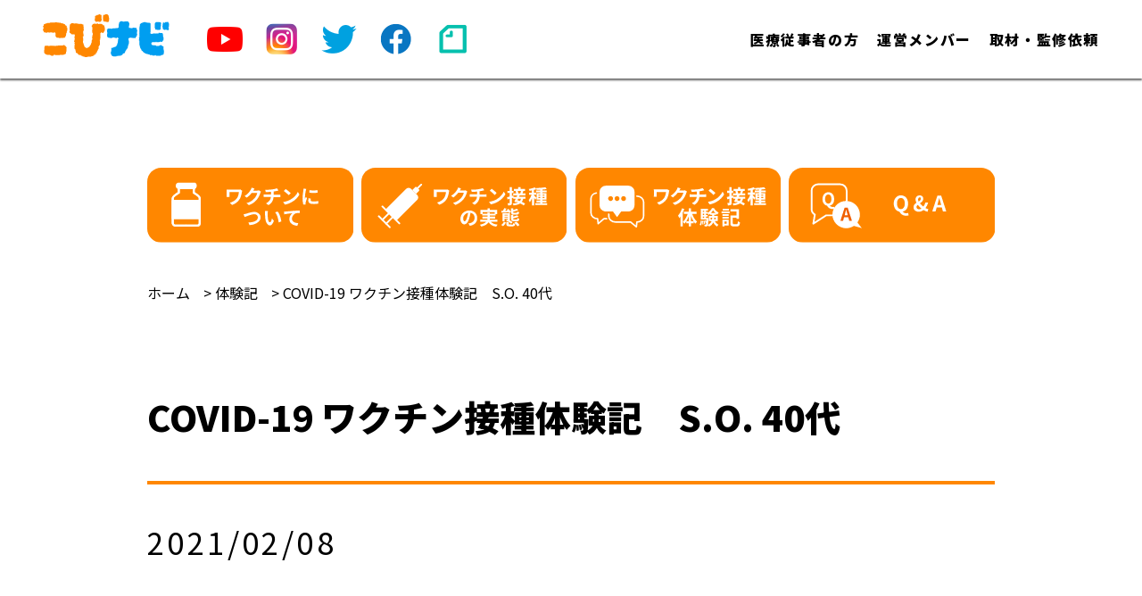

--- FILE ---
content_type: text/html; charset=UTF-8
request_url: https://covnavi.jp/175/
body_size: 9193
content:
<!doctype html>
<html lang="ja">
<head>
<!-- Global site tag (gtag.js) - Google Analytics -->
<script async src="https://www.googletagmanager.com/gtag/js?id=G-0GZ5D8S45K"></script>
<script>
  window.dataLayer = window.dataLayer || [];
  function gtag(){dataLayer.push(arguments);}
  gtag('js', new Date());

  gtag('config', 'G-0GZ5D8S45K');
</script>
<meta charset="utf-8" >
<meta name="author" content="一般社団法人「保健医療リテラシー推進社中」" />
<meta name="copyright" content="こびナビ" />
<meta name="keywords" content="こびナビ,新型コロナウイルス感染症,新型コロナウイルスワクチン,コロナマンガ大賞" />
<meta name="viewport" content="width=device-width,initial-scale=1.0" />
<!-- open graph -->
<meta property="og:type" content="website">
<meta property="og:site_name" content="こびナビ">
<meta name="description" content="「こびナビ」は新型コロナウイルス感染症や新型コロナウイルスワクチンに関する正確な情報を皆さんにお届けするプロジェクトです。" />
<meta property="og:description" content="「こびナビ」は新型コロナウイルス感染症や新型コロナウイルスワクチンに関する正確な情報を皆さんにお届けするプロジェクトです。">
<meta property="og:title" content="COVID-19 ワクチン接種体験記　S.O. 40代 | こびナビ">
<meta property="og:url" content="https://covnavi.jp/175/">
<meta property="og:image" content="https://covnavi.jp/wp-content/uploads/2021/02/twitter_card_2.jpg">
<!-- //open graph -->
<link rel="icon" type="image/gif" href="https://covnavi.jp/wp-content/uploads/2021/02/favicon.png">
<link rel="apple-touch-icon" sizes="180x180" href="https://covnavi.jp/wp-content/uploads/2021/02/favicon.png">


		<!-- All in One SEO 4.0.18 -->
		<title>COVID-19 ワクチン接種体験記 S.O. 40代 - こびナビ</title>
		<link rel="canonical" href="https://covnavi.jp/175/" />

		<!-- Global site tag (gtag.js) - Google Analytics -->
<script async src="https://www.googletagmanager.com/gtag/js?id=UA-189700593-1"></script>
<script>
 window.dataLayer = window.dataLayer || [];
 function gtag(){dataLayer.push(arguments);}
 gtag('js', new Date());

 gtag('config', 'UA-189700593-1');
</script>
		<meta property="og:site_name" content="こびナビ - COV-Navi" />
		<meta property="og:type" content="article" />
		<meta property="og:title" content="COVID-19 ワクチン接種体験記 S.O. 40代 - こびナビ" />
		<meta property="og:url" content="https://covnavi.jp/175/" />
		<meta property="article:published_time" content="2021-02-08T11:25:02Z" />
		<meta property="article:modified_time" content="2021-10-27T09:38:56Z" />
		<meta property="twitter:card" content="summary" />
		<meta property="twitter:domain" content="covnavi.jp" />
		<meta property="twitter:title" content="COVID-19 ワクチン接種体験記 S.O. 40代 - こびナビ" />
		<script type="application/ld+json" class="aioseo-schema">
			{"@context":"https:\/\/schema.org","@graph":[{"@type":"WebSite","@id":"https:\/\/covnavi.jp\/#website","url":"https:\/\/covnavi.jp\/","name":"\u3053\u3073\u30ca\u30d3","description":"COV-Navi","publisher":{"@id":"https:\/\/covnavi.jp\/#organization"}},{"@type":"Organization","@id":"https:\/\/covnavi.jp\/#organization","name":"\u3053\u3073\u30ca\u30d3","url":"https:\/\/covnavi.jp\/"},{"@type":"BreadcrumbList","@id":"https:\/\/covnavi.jp\/175\/#breadcrumblist","itemListElement":[{"@type":"ListItem","@id":"https:\/\/covnavi.jp\/#listItem","position":"1","item":{"@id":"https:\/\/covnavi.jp\/#item","name":"\u30db\u30fc\u30e0","description":"COV-Navi","url":"https:\/\/covnavi.jp\/"}}]},{"@type":"Person","@id":"https:\/\/covnavi.jp\/author\/covnavi1\/#author","url":"https:\/\/covnavi.jp\/author\/covnavi1\/","name":"covnavi1","image":{"@type":"ImageObject","@id":"https:\/\/covnavi.jp\/175\/#authorImage","url":"https:\/\/secure.gravatar.com\/avatar\/ae61057cc2c4d121f6c770d02124577da1cb58c8053df06d9b15f1a8e9881ec8?s=96&d=mm&r=g","width":"96","height":"96","caption":"covnavi1"}},{"@type":"WebPage","@id":"https:\/\/covnavi.jp\/175\/#webpage","url":"https:\/\/covnavi.jp\/175\/","name":"COVID-19 \u30ef\u30af\u30c1\u30f3\u63a5\u7a2e\u4f53\u9a13\u8a18 S.O. 40\u4ee3 - \u3053\u3073\u30ca\u30d3","inLanguage":"ja","isPartOf":{"@id":"https:\/\/covnavi.jp\/#website"},"breadcrumb":{"@id":"https:\/\/covnavi.jp\/175\/#breadcrumblist"},"author":"https:\/\/covnavi.jp\/175\/#author","creator":"https:\/\/covnavi.jp\/175\/#author","datePublished":"2021-02-08T11:25:02+09:00","dateModified":"2021-10-27T09:38:56+09:00"},{"@type":"BlogPosting","@id":"https:\/\/covnavi.jp\/175\/#blogposting","name":"COVID-19 \u30ef\u30af\u30c1\u30f3\u63a5\u7a2e\u4f53\u9a13\u8a18 S.O. 40\u4ee3 - \u3053\u3073\u30ca\u30d3","headline":"COVID-19 \u30ef\u30af\u30c1\u30f3\u63a5\u7a2e\u4f53\u9a13\u8a18\u3000S.O. 40\u4ee3","author":{"@id":"https:\/\/covnavi.jp\/author\/covnavi1\/#author"},"publisher":{"@id":"https:\/\/covnavi.jp\/#organization"},"datePublished":"2021-02-08T11:25:02+09:00","dateModified":"2021-10-27T09:38:56+09:00","articleSection":"\u4f53\u9a13\u8a18, \u533b\u7642\u5f93\u4e8b\u8005\u306e\u65b9\u3078, 40\u4ee3, \u30d5\u30a1\u30a4\u30b6\u30fc, \u526f\u53cd\u5fdc","mainEntityOfPage":{"@id":"https:\/\/covnavi.jp\/175\/#webpage"},"isPartOf":{"@id":"https:\/\/covnavi.jp\/175\/#webpage"}}]}
		</script>
		<!-- All in One SEO -->

<link rel="alternate" type="application/rss+xml" title="こびナビ &raquo; COVID-19 ワクチン接種体験記　S.O. 40代 のコメントのフィード" href="https://covnavi.jp/175/feed/" />
<link rel="alternate" title="oEmbed (JSON)" type="application/json+oembed" href="https://covnavi.jp/wp-json/oembed/1.0/embed?url=https%3A%2F%2Fcovnavi.jp%2F175%2F" />
<link rel="alternate" title="oEmbed (XML)" type="text/xml+oembed" href="https://covnavi.jp/wp-json/oembed/1.0/embed?url=https%3A%2F%2Fcovnavi.jp%2F175%2F&#038;format=xml" />
		<!-- This site uses the Google Analytics by MonsterInsights plugin v7.18.0 - Using Analytics tracking - https://www.monsterinsights.com/ -->
							<script src="//www.googletagmanager.com/gtag/js?id=UA-189700593-1"  type="text/javascript" data-cfasync="false" async></script>
			<script type="text/javascript" data-cfasync="false">
				var mi_version = '7.18.0';
				var mi_track_user = true;
				var mi_no_track_reason = '';
				
								var disableStr = 'ga-disable-UA-189700593-1';

				/* Function to detect opted out users */
				function __gtagTrackerIsOptedOut() {
					return document.cookie.indexOf( disableStr + '=true' ) > - 1;
				}

				/* Disable tracking if the opt-out cookie exists. */
				if ( __gtagTrackerIsOptedOut() ) {
					window[disableStr] = true;
				}

				/* Opt-out function */
				function __gtagTrackerOptout() {
					document.cookie = disableStr + '=true; expires=Thu, 31 Dec 2099 23:59:59 UTC; path=/';
					window[disableStr] = true;
				}

				if ( 'undefined' === typeof gaOptout ) {
					function gaOptout() {
						__gtagTrackerOptout();
					}
				}
								window.dataLayer = window.dataLayer || [];
				if ( mi_track_user ) {
					function __gtagTracker() {dataLayer.push( arguments );}
					__gtagTracker( 'js', new Date() );
					__gtagTracker( 'set', {
						'developer_id.dZGIzZG' : true,
						                    });
					__gtagTracker( 'config', 'UA-189700593-1', {
						forceSSL:true,link_attribution:true,					} );
										window.gtag = __gtagTracker;										(
						function () {
							/* https://developers.google.com/analytics/devguides/collection/analyticsjs/ */
							/* ga and __gaTracker compatibility shim. */
							var noopfn = function () {
								return null;
							};
							var newtracker = function () {
								return new Tracker();
							};
							var Tracker = function () {
								return null;
							};
							var p = Tracker.prototype;
							p.get = noopfn;
							p.set = noopfn;
							p.send = function (){
								var args = Array.prototype.slice.call(arguments);
								args.unshift( 'send' );
								__gaTracker.apply(null, args);
							};
							var __gaTracker = function () {
								var len = arguments.length;
								if ( len === 0 ) {
									return;
								}
								var f = arguments[len - 1];
								if ( typeof f !== 'object' || f === null || typeof f.hitCallback !== 'function' ) {
									if ( 'send' === arguments[0] ) {
										var hitConverted, hitObject = false, action;
										if ( 'event' === arguments[1] ) {
											if ( 'undefined' !== typeof arguments[3] ) {
												hitObject = {
													'eventAction': arguments[3],
													'eventCategory': arguments[2],
													'eventLabel': arguments[4],
													'value': arguments[5] ? arguments[5] : 1,
												}
											}
										}
										if ( 'pageview' === arguments[1] ) {
											if ( 'undefined' !== typeof arguments[2] ) {
												hitObject = {
													'eventAction': 'page_view',
													'page_path' : arguments[2],
												}
											}
										}
										if ( typeof arguments[2] === 'object' ) {
											hitObject = arguments[2];
										}
										if ( typeof arguments[5] === 'object' ) {
											Object.assign( hitObject, arguments[5] );
										}
										if ( 'undefined' !== typeof arguments[1].hitType ) {
											hitObject = arguments[1];
											if ( 'pageview' === hitObject.hitType ) {
												hitObject.eventAction = 'page_view';
											}
										}
										if ( hitObject ) {
											action = 'timing' === arguments[1].hitType ? 'timing_complete' : hitObject.eventAction;
											hitConverted = mapArgs( hitObject );
											__gtagTracker( 'event', action, hitConverted );
										}
									}
									return;
								}

								function mapArgs( args ) {
									var arg, hit = {};
									var gaMap = {
										'eventCategory': 'event_category',
										'eventAction': 'event_action',
										'eventLabel': 'event_label',
										'eventValue': 'event_value',
										'nonInteraction': 'non_interaction',
										'timingCategory': 'event_category',
										'timingVar': 'name',
										'timingValue': 'value',
										'timingLabel': 'event_label',
										'page' : 'page_path',
										'location' : 'page_location',
										'title' : 'page_title',
									};
									for ( arg in args ) {
										if ( args.hasOwnProperty(arg) && gaMap.hasOwnProperty(arg) ) {
											hit[gaMap[arg]] = args[arg];
										} else {
											hit[arg] = args[arg];
										}
									}
									return hit;
								}

								try {
									f.hitCallback();
								} catch ( ex ) {
								}
							};
							__gaTracker.create = newtracker;
							__gaTracker.getByName = newtracker;
							__gaTracker.getAll = function () {
								return [];
							};
							__gaTracker.remove = noopfn;
							__gaTracker.loaded = true;
							window['__gaTracker'] = __gaTracker;
						}
					)();
									} else {
										console.log( "" );
					( function () {
							function __gtagTracker() {
								return null;
							}
							window['__gtagTracker'] = __gtagTracker;
							window['gtag'] = __gtagTracker;
					} )();
									}
			</script>
				<!-- / Google Analytics by MonsterInsights -->
		<style id='wp-img-auto-sizes-contain-inline-css' type='text/css'>
img:is([sizes=auto i],[sizes^="auto," i]){contain-intrinsic-size:3000px 1500px}
/*# sourceURL=wp-img-auto-sizes-contain-inline-css */
</style>
<style id='wp-emoji-styles-inline-css' type='text/css'>

	img.wp-smiley, img.emoji {
		display: inline !important;
		border: none !important;
		box-shadow: none !important;
		height: 1em !important;
		width: 1em !important;
		margin: 0 0.07em !important;
		vertical-align: -0.1em !important;
		background: none !important;
		padding: 0 !important;
	}
/*# sourceURL=wp-emoji-styles-inline-css */
</style>
<style id='classic-theme-styles-inline-css' type='text/css'>
/*! This file is auto-generated */
.wp-block-button__link{color:#fff;background-color:#32373c;border-radius:9999px;box-shadow:none;text-decoration:none;padding:calc(.667em + 2px) calc(1.333em + 2px);font-size:1.125em}.wp-block-file__button{background:#32373c;color:#fff;text-decoration:none}
/*# sourceURL=/wp-includes/css/classic-themes.min.css */
</style>
<link rel='stylesheet' id='toc-screen-css' href='https://covnavi.jp/wp-content/plugins/table-of-contents-plus/screen.min.css?ver=2002' type='text/css' media='all' />
<link rel='stylesheet' id='fancybox-css' href='https://covnavi.jp/wp-content/plugins/easy-fancybox/css/jquery.fancybox.min.css?ver=1.3.24' type='text/css' media='screen' />
<script type="text/javascript" id="monsterinsights-frontend-script-js-extra">
/* <![CDATA[ */
var monsterinsights_frontend = {"js_events_tracking":"true","download_extensions":"doc,pdf,ppt,zip,xls,docx,pptx,xlsx","inbound_paths":"[{\"path\":\"\\/go\\/\",\"label\":\"affiliate\"},{\"path\":\"\\/recommend\\/\",\"label\":\"affiliate\"}]","home_url":"https://covnavi.jp","hash_tracking":"false","ua":"UA-189700593-1"};
//# sourceURL=monsterinsights-frontend-script-js-extra
/* ]]> */
</script>
<script type="text/javascript" src="https://covnavi.jp/wp-content/plugins/google-analytics-for-wordpress/assets/js/frontend-gtag.min.js?ver=7.18.0" id="monsterinsights-frontend-script-js"></script>
<script type="text/javascript" src="https://covnavi.jp/wp-includes/js/jquery/jquery.min.js?ver=3.7.1" id="jquery-core-js"></script>
<script type="text/javascript" src="https://covnavi.jp/wp-includes/js/jquery/jquery-migrate.min.js?ver=3.4.1" id="jquery-migrate-js"></script>
<link rel="https://api.w.org/" href="https://covnavi.jp/wp-json/" /><link rel="alternate" title="JSON" type="application/json" href="https://covnavi.jp/wp-json/wp/v2/posts/175" /><link rel="EditURI" type="application/rsd+xml" title="RSD" href="https://covnavi.jp/xmlrpc.php?rsd" />
<meta name="generator" content="WordPress 6.9" />
<link rel='shortlink' href='https://covnavi.jp/?p=175' />
<script src="https://code.jquery.com/jquery-3.4.1.min.js"></script>
<script type="text/javascript" src="https://covnavi.jp/wp-content/themes/covnavi2/js/my.js"></script>
<link href="https://covnavi.jp/wp-content/themes/covnavi2/css/common.css" rel="stylesheet" type="text/css" media="all">
<link href="https://covnavi.jp/wp-content/themes/covnavi2/css/layout.css" rel="stylesheet" type="text/css" media="all">
<!--<link href="https://covnavi.jp/wp-content/themes/covnavi2/css/pc.css" rel="stylesheet" type="text/css" media="all">
<link href="https://covnavi.jp/wp-content/themes/covnavi2/css/sp.css" rel="stylesheet" type="text/css" media="all">-->
<link rel="preconnect" href="https://fonts.googleapis.com">
<link rel="preconnect" href="https://fonts.gstatic.com" crossorigin>
<link href="https://fonts.googleapis.com/css2?family=Noto+Sans+JP:wght@400;900&display=swap" rel="stylesheet">
</head>

<body id="top">
    <div class="modal">
    <div class="body">
      <div class="youtube"></div>
    </div>
    <div class="close"><span>閉じる</span></div>
  </div>
  <section id="experience" class="subPage">
  
    <header class="header">
      <div class="headerContents">
                <p class="h1"><a href="https://covnavi.jp"><img src="https://covnavi.jp/wp-content/themes/covnavi2/img/logo.svg" alt="こびナビ"></a></p>
                <p class="menu"><span class="span"></span><span class="span2"></span><span class="span3"></span></p>
        <nav>
          <ul class="nav">
            <li class="pcNone"><a href="https://covnavi.jp/about">ワクチンについて<br>知りたい方</a></li>
            <li class="pcNone"><a href="https://covnavi.jp/faq">ワクチンの接種を<br>考えられている方</a></li>
            <li class="pcNone"><a href="https://covnavi.jp/category/experience">体験記</a></li>
            <li class="pcNone"><a href="https://covnavi.jp/faq">Q&amp;A</a></li>
            <li><a href="https://covnavi.jp/category/tool_medical/">医療従事者の方</a></li>
            <li><a href="https://covnavi.jp/about/#member">運営メンバー</a></li>
            <li><a href="https://docs.google.com/forms/d/15QPiHgNRMpXw8zENpXFOYCA1fnTy4I8jpeUAtE8m3cI/viewform?edit_requested=true" target="_blank">取材・監修依頼</a></li>
          </ul>
          <p class="logo pcNone"><img src="https://covnavi.jp/wp-content/themes/covnavi2/img/logo.svg" alt="こびナビ"></p>
          <ul class="sns">
            <li><a target="_blank" href="https://www.youtube.com/channel/UCAnrtaZaGUQ8Tnxl6ComqDQ"><img src="https://covnavi.jp/wp-content/themes/covnavi2/img/youtube.png" alt="YouTube" /></a></li>
            <li><a target="_blank" href="https://www.instagram.com/covnavi/"><img src="https://covnavi.jp/wp-content/themes/covnavi2/img/instagram.png" alt="instagram" /></a></li>
            <li><a target="_blank" href="https://twitter.com/covnavi"><img src="https://covnavi.jp/wp-content/themes/covnavi2/img/twitter.png" alt="twitter" /></a></li>
            <li><a target="_blank" href="https://www.facebook.com/covnavi/"><img src="https://covnavi.jp/wp-content/themes/covnavi2/img/facebook.png" alt="facebook" /></a></li>
            <li><a target="_blank" href="https://note.com/cov_navi"><img src="https://covnavi.jp/wp-content/themes/covnavi2/img/note.png" alt="note" /></a></li>
          </ul>
        </nav>
      </div>

      
    </header>

    
    <div class="contents">
              <ul class="mainNav">
          <li><a href="https://covnavi.jp/tag/ワクチン種別"><img src="https://covnavi.jp/wp-content/themes/covnavi2/img/nav01.svg" alt="ワクチンについて"></a></li>
          <li><a href="https://covnavi.jp/tag_custom"><img src="https://covnavi.jp/wp-content/themes/covnavi2/img/nav02.svg" alt="ワクチン接種の実態"></a></li>
          <li><a href="https://covnavi.jp/category/experience"><img src="https://covnavi.jp/wp-content/themes/covnavi2/img/nav03.svg" alt="ワクチン接種体験記"></a></li>
          <li><a href="https://covnavi.jp/faq"><img src="https://covnavi.jp/wp-content/themes/covnavi2/img/nav04.svg" alt="Q&amp;A"></a></li>
        </ul>
                    <ul class="pan">
          <li><a href="https://covnavi.jp">ホーム</a></li>
                      <li><a href="https://covnavi.jp/?cat=4">体験記</a></li>
                    <li>COVID-19 ワクチン接種体験記　S.O. 40代</li>
        </ul>

          <div class="post">
    <h1 class="long">
      <span>COVID-19 ワクチン接種体験記　S.O. 40代</span>
    </h1>
    <p class="date">2021/02/08</p>
                    <p><img src="https://covnavi.jp/wp-content/uploads/2021/02/favicon.png" alt="COVID-19 ワクチン接種体験記　S.O. 40代"></p>
        <table cellpadding="0" cellspacing="0">
            <tr>
        <th>これから接種する皆さんへメッセージ</th>
        <td>私の場合は副反応はかなり強めでした。<br />
しかし、命の危険を感じたり後遺症の心配をすることはありませんでした。<br />
ワクチンのリスクがないわけではないと思いますが、ワクチンの利益は大きいと期待しています。</td>
      </tr>
                  <tr>
        <th>ワクチン接種の種類（名称）・回数・日時などの情報</th>
        <td>ファイザービオンテック社ワクチン<br />
1回目: 2020/12/19<br />
2回目: 2021/1/10</td>
      </tr>
                  <tr>
        <th>ワクチン接種による副反応や日常生活・仕事への影響</th>
        <td>私は副反応はかなり強めにでました。<br />
一回目は筋肉痛様の痛みが肩から広がりお尻辺りまで痛くなりました。<br />
二回目は気怠くなるような全身症状が強く出たので翌日は自宅勤務しました。<br />
筋肉痛は肩だけでしたが１回目より酷かったです。<br />
いずれも副反応は24時間後くらいがピークでその後は急速に良くなりました。</td>
      </tr>
                  <tr>
        <th>名前（イニシャルでも可）・年齢</th>
        <td>S.O. 40代</td>
      </tr>
                  <tr>
        <th>滞在国・都市</th>
        <td>アメリカ・ヒューストン</td>
      </tr>
      
            <tr>
        <th>ご職業</th>
        <td>研究員（医学系大学にて）</td>
      </tr>
      
    </table>
                      </div>
  				</div>
				<p class="top"><a href="https://covnavi.jp">ページトップへ</a></p>
				<footer>
			<p class="logo"><img src="https://covnavi.jp/wp-content/themes/covnavi2/img/_logo.svg" alt="こびナビ"></p>
			<div class="nav">
			<ul>
				<li><a href="https://covnavi.jp/about">こびナビについて</a></li>
				<li><a href="https://covnavi.jp/category/tool_public">動画</a></li>
				<li><a href="https://covnavi.jp/category/column">コラム</a></li>
			</ul>
			<ul>
				<li><a href="https://covnavi.jp/faq">Q&amp;A</a></li>
				<li><a href="https://covnavi.jp/category/experience">体験談</a></li>
			</ul>
			<ul>
				<li><a href="https://covnavi.jp/category/tool_medical/">医療従事者向け</a></li>
				<li><a href="https://docs.google.com/forms/d/15QPiHgNRMpXw8zENpXFOYCA1fnTy4I8jpeUAtE8m3cI/viewform?edit_requested=true">取材・監修依頼</a></li>
				<li><a href="https://covnavi.jp/category/document">説明配布資料</a></li>
			</ul>
			<ul>
				<li><a href="https://covnavi.jp/category/info">お知らせ</a></li>
				<li><a href="https://docs.google.com/forms/d/e/1FAIpQLScoSs2NqNFJDVBj593ivHkl-WyclPN4n47eGncdpJNVOlENrQ/viewform?fbclid=IwAR0ARk4UGJR7VYh3ELFsPNkrn76g5T" target="_blank">お問い合わせ</a></li>
			</ul>
			</div>
		</footer>
	</section>
	<div class="ua pcNone"></div>
	<script type="speculationrules">
{"prefetch":[{"source":"document","where":{"and":[{"href_matches":"/*"},{"not":{"href_matches":["/wp-*.php","/wp-admin/*","/wp-content/uploads/*","/wp-content/*","/wp-content/plugins/*","/wp-content/themes/covnavi2/*","/*\\?(.+)"]}},{"not":{"selector_matches":"a[rel~=\"nofollow\"]"}},{"not":{"selector_matches":".no-prefetch, .no-prefetch a"}}]},"eagerness":"conservative"}]}
</script>
<script type="text/javascript" id="toc-front-js-extra">
/* <![CDATA[ */
var tocplus = {"visibility_show":"show","visibility_hide":"hide","width":"Auto"};
//# sourceURL=toc-front-js-extra
/* ]]> */
</script>
<script type="text/javascript" src="https://covnavi.jp/wp-content/plugins/table-of-contents-plus/front.min.js?ver=2002" id="toc-front-js"></script>
<script type="text/javascript" src="https://covnavi.jp/wp-content/plugins/easy-fancybox/js/jquery.fancybox.min.js?ver=1.3.24" id="jquery-fancybox-js"></script>
<script type="text/javascript" id="jquery-fancybox-js-after">
/* <![CDATA[ */
var fb_timeout, fb_opts={'overlayShow':true,'hideOnOverlayClick':true,'showCloseButton':true,'margin':20,'centerOnScroll':false,'enableEscapeButton':true,'autoScale':true };
if(typeof easy_fancybox_handler==='undefined'){
var easy_fancybox_handler=function(){
jQuery('.nofancybox,a.wp-block-file__button,a.pin-it-button,a[href*="pinterest.com/pin/create"],a[href*="facebook.com/share"],a[href*="twitter.com/share"]').addClass('nolightbox');
/* IMG */
var fb_IMG_select='a[href*=".jpg"]:not(.nolightbox,li.nolightbox>a),area[href*=".jpg"]:not(.nolightbox),a[href*=".jpeg"]:not(.nolightbox,li.nolightbox>a),area[href*=".jpeg"]:not(.nolightbox),a[href*=".png"]:not(.nolightbox,li.nolightbox>a),area[href*=".png"]:not(.nolightbox),a[href*=".webp"]:not(.nolightbox,li.nolightbox>a),area[href*=".webp"]:not(.nolightbox)';
jQuery(fb_IMG_select).addClass('fancybox image');
var fb_IMG_sections=jQuery('.gallery,.wp-block-gallery,.tiled-gallery,.wp-block-jetpack-tiled-gallery');
fb_IMG_sections.each(function(){jQuery(this).find(fb_IMG_select).attr('rel','gallery-'+fb_IMG_sections.index(this));});
jQuery('a.fancybox,area.fancybox,li.fancybox a').each(function(){jQuery(this).fancybox(jQuery.extend({},fb_opts,{'transitionIn':'elastic','easingIn':'easeOutBack','transitionOut':'elastic','easingOut':'easeInBack','opacity':false,'hideOnContentClick':false,'titleShow':true,'titlePosition':'over','titleFromAlt':true,'showNavArrows':true,'enableKeyboardNav':true,'cyclic':false}))});};
jQuery('a.fancybox-close').on('click',function(e){e.preventDefault();jQuery.fancybox.close()});
};
var easy_fancybox_auto=function(){setTimeout(function(){jQuery('#fancybox-auto').trigger('click')},1000);};
jQuery(easy_fancybox_handler);jQuery(document).on('post-load',easy_fancybox_handler);
jQuery(easy_fancybox_auto);
//# sourceURL=jquery-fancybox-js-after
/* ]]> */
</script>
<script type="text/javascript" src="https://covnavi.jp/wp-content/plugins/easy-fancybox/js/jquery.easing.min.js?ver=1.4.1" id="jquery-easing-js"></script>
<script type="text/javascript" src="https://covnavi.jp/wp-content/plugins/easy-fancybox/js/jquery.mousewheel.min.js?ver=3.1.13" id="jquery-mousewheel-js"></script>
<script id="wp-emoji-settings" type="application/json">
{"baseUrl":"https://s.w.org/images/core/emoji/17.0.2/72x72/","ext":".png","svgUrl":"https://s.w.org/images/core/emoji/17.0.2/svg/","svgExt":".svg","source":{"concatemoji":"https://covnavi.jp/wp-includes/js/wp-emoji-release.min.js?ver=6.9"}}
</script>
<script type="module">
/* <![CDATA[ */
/*! This file is auto-generated */
const a=JSON.parse(document.getElementById("wp-emoji-settings").textContent),o=(window._wpemojiSettings=a,"wpEmojiSettingsSupports"),s=["flag","emoji"];function i(e){try{var t={supportTests:e,timestamp:(new Date).valueOf()};sessionStorage.setItem(o,JSON.stringify(t))}catch(e){}}function c(e,t,n){e.clearRect(0,0,e.canvas.width,e.canvas.height),e.fillText(t,0,0);t=new Uint32Array(e.getImageData(0,0,e.canvas.width,e.canvas.height).data);e.clearRect(0,0,e.canvas.width,e.canvas.height),e.fillText(n,0,0);const a=new Uint32Array(e.getImageData(0,0,e.canvas.width,e.canvas.height).data);return t.every((e,t)=>e===a[t])}function p(e,t){e.clearRect(0,0,e.canvas.width,e.canvas.height),e.fillText(t,0,0);var n=e.getImageData(16,16,1,1);for(let e=0;e<n.data.length;e++)if(0!==n.data[e])return!1;return!0}function u(e,t,n,a){switch(t){case"flag":return n(e,"\ud83c\udff3\ufe0f\u200d\u26a7\ufe0f","\ud83c\udff3\ufe0f\u200b\u26a7\ufe0f")?!1:!n(e,"\ud83c\udde8\ud83c\uddf6","\ud83c\udde8\u200b\ud83c\uddf6")&&!n(e,"\ud83c\udff4\udb40\udc67\udb40\udc62\udb40\udc65\udb40\udc6e\udb40\udc67\udb40\udc7f","\ud83c\udff4\u200b\udb40\udc67\u200b\udb40\udc62\u200b\udb40\udc65\u200b\udb40\udc6e\u200b\udb40\udc67\u200b\udb40\udc7f");case"emoji":return!a(e,"\ud83e\u1fac8")}return!1}function f(e,t,n,a){let r;const o=(r="undefined"!=typeof WorkerGlobalScope&&self instanceof WorkerGlobalScope?new OffscreenCanvas(300,150):document.createElement("canvas")).getContext("2d",{willReadFrequently:!0}),s=(o.textBaseline="top",o.font="600 32px Arial",{});return e.forEach(e=>{s[e]=t(o,e,n,a)}),s}function r(e){var t=document.createElement("script");t.src=e,t.defer=!0,document.head.appendChild(t)}a.supports={everything:!0,everythingExceptFlag:!0},new Promise(t=>{let n=function(){try{var e=JSON.parse(sessionStorage.getItem(o));if("object"==typeof e&&"number"==typeof e.timestamp&&(new Date).valueOf()<e.timestamp+604800&&"object"==typeof e.supportTests)return e.supportTests}catch(e){}return null}();if(!n){if("undefined"!=typeof Worker&&"undefined"!=typeof OffscreenCanvas&&"undefined"!=typeof URL&&URL.createObjectURL&&"undefined"!=typeof Blob)try{var e="postMessage("+f.toString()+"("+[JSON.stringify(s),u.toString(),c.toString(),p.toString()].join(",")+"));",a=new Blob([e],{type:"text/javascript"});const r=new Worker(URL.createObjectURL(a),{name:"wpTestEmojiSupports"});return void(r.onmessage=e=>{i(n=e.data),r.terminate(),t(n)})}catch(e){}i(n=f(s,u,c,p))}t(n)}).then(e=>{for(const n in e)a.supports[n]=e[n],a.supports.everything=a.supports.everything&&a.supports[n],"flag"!==n&&(a.supports.everythingExceptFlag=a.supports.everythingExceptFlag&&a.supports[n]);var t;a.supports.everythingExceptFlag=a.supports.everythingExceptFlag&&!a.supports.flag,a.supports.everything||((t=a.source||{}).concatemoji?r(t.concatemoji):t.wpemoji&&t.twemoji&&(r(t.twemoji),r(t.wpemoji)))});
//# sourceURL=https://covnavi.jp/wp-includes/js/wp-emoji-loader.min.js
/* ]]> */
</script>
</body>
</html>


--- FILE ---
content_type: text/css
request_url: https://covnavi.jp/wp-content/themes/covnavi2/css/layout.css
body_size: 9591
content:
@charset "UTF-8";
/* Scss Document */
body {
  color: #000;
  font-family: 'Noto Sans JP', "游ゴシック" , "Yu Gothic" , "游ゴシック体" , "YuGothic" , "Open Sans" , "Helvetica Neue" , Helvetica , Arial , Verdana , Roboto , "ヒラギノ角ゴ Pro W3" , "Hiragino Kaku Gothic Pro" , "Meiryo UI" , "メイリオ" , Meiryo , "ＭＳ Ｐゴシック" , "MS PGothic" , sans-serif;
  line-height: 1;
  text-align: justify;
  background: #fff;
  position: relative;
}

a:hover img {
  opacity: 0.64;
  transition: 0.5s;
}

img {
  max-width: 100%;
  height: auto;
}

/* header */
.header {
  position: relative;
}

.header .h1 {
  position: fixed;
  left: 3rem;
  top: 1rem;
}

@media screen and (max-width: 949px) {
  .header .h1 {
    left: 1rem;
  }
}

.header .h1 img {
  height: 3rem;
}

@media screen and (max-width: 949px) {
  .header .h1 img {
    height: 2.5rem;
  }
}

.header .headerContents {
  width: 100%;
  height: 5.5rem;
  background: rgba(255, 255, 255, 0.9);
  -moz-box-shadow: 0px 2px 2px 0px rgba(0, 0, 0, 0.6);
  -webkit-box-shadow: 0px 2px 2px 0px rgba(0, 0, 0, 0.6);
  -ms-box-shadow: 0px 2px 2px 0px rgba(0, 0, 0, 0.6);
  box-shadow: 0px 2px 2px 0px rgba(0, 0, 0, 0.6);
  position: fixed;
  left: 0;
  top: 0;
  z-index: 20;
}

@media screen and (max-width: 949px) {
  .header .headerContents {
    height: 4.5rem;
  }
}

.header .sns {
  display: flex;
  position: absolute;
  top: 1.5rem;
  left: 14.5rem;
}

.header .sns li {
  margin: 0 1.5rem 0 0;
}

.header .sns li img {
  height: 2.5rem;
}

.header .nav {
  display: flex;
  position: absolute;
  top: 2.25rem;
  right: 3rem;
}

.header .nav li {
  margin-left: 1.25rem;
}

.header .nav li a {
  display: block;
  font-weight: bold;
  letter-spacing: 0.1em;
}

footer {
  display: flex;
  align-items: center;
  justify-content: center;
  color: #FFF;
  padding: 3em 3.5em;
  margin: 7em 0 0;
  background: #FF8700;
}

@media screen and (max-width: 949px) {
  footer {
    flex-direction: column;
    padding: 2.5em 0;
    margin: 5em 0 0;
  }
}

footer .logo {
  width: 9.375rem;
  margin-right: 5rem;
}

@media screen and (max-width: 949px) {
  footer .logo {
    width: 6.5rem;
    margin: 0 auto;
  }
}

footer .nav {
  display: flex;
  flex-wrap: wrap;
}

@media screen and (max-width: 949px) {
  footer .nav {
    justify-content: space-between;
  }
}

footer ul {
  height: 7rem;
  padding: 0 3.25rem 0 3rem;
  border-right: 2px solid #FFF;
}

footer ul:last-child {
  padding-right: 0;
  border-right: none;
}

@media screen and (max-width: 949px) {
  footer ul {
    width: 50%;
    height: auto;
    padding: 0 2em;
    margin: 2em 0 0;
  }
  footer ul:nth-child(2n) {
    border: none;
  }
}

footer ul li {
  font-size: 1.5rem;
  margin: 0 0 1.25rem;
}

footer ul li:last-child {
  margin: 0;
}

@media screen and (max-width: 949px) {
  footer ul li {
    font-size: 1.125rem;
    margin: 0 0 0.75rem;
  }
}

.mw300 {
  max-width: 300px;
}

.post {
  /*
	 > *:first-child {
		//margin-top: 0;
	}

	h1+p{
    @media screen and (max-width:949px) {
			margin: calc(2rem + -0.375em) 0 -0.375em;
		}
	}
	p {
		font-size: calc((24 / 16) * 1rem);
		line-height: 1.75;
		margin: calc(5.5rem + -0.375em) 0 -0.375em;
    @media screen and (max-width:949px) {
			font-size: calc((17 / 14) * 1rem);
			margin: calc(4rem + -0.375em) 0 -0.375em;
		}
		&.center{
			text-align: center;
			img{
				display: inline-block;
			}
		}
		&.contact{
			text-align: center;
			a{
				display: inline-block;
				width: 100%;
				max-width: 300px;
				color: #FFF;
				font-weight: bold;
				padding: 1.25rem 0;
				background: $orange;
			}
		}
		&.date{
			font-size: calc((34 / 16) * 1rem);
			line-height: 1;
			margin: 3rem 0 0;
			@media screen and (max-width:949px) {
				font-size: calc((20 / 14) * 1rem);
				margin: 1em 0 0;
			}
		}
		&.syosai{
			font-size: calc((36 / 16) * 1rem);
			font-weight: bold;
			margin: calc(5.5rem + -0.375em) 0 -0.375em;
			@media screen and (max-width:949px) {
				font-size: calc((22 / 14) * 1rem);
				margin: calc(2.5rem + -0.375em) 0 -0.375em;
			}
		}
		&.supervision{
			display: flex;
			align-items: center;
			justify-content: flex-end;
			font-size: calc((24 / 16) * 1rem);
			line-height: 1;
			margin: 6.5rem 0 0;
			@media screen and (max-width:949px) {
				font-size: calc((20 / 14) * 1rem);
				margin: 2.5rem 0 0;
			}
			span{
				display: block;
				height: 120px;
				width: 120px;
				border-radius: 100%;
        background-size: cover;
        background-repeat: no-repeat;
        background-position: center;
				margin-left: 1rem;
			}
		}
	}
	*/
  /*
	.dlButton{
		display: flex;
		justify-content: space-between;
		margin: 2.5rem 0 0;
		list-style: none;
		li{
			width: calc((100% - 1.5rem) / 2);
			line-height: 1;
			margin: 0;
			a{
				display: block;
				color: #fff;
				font-size: 1.5rem;
				font-weight: bold;
				letter-spacing: 0.2em;
				text-align: center;
				text-decoration: none;
				text-indent: 0.2em;
				padding: 1.5rem;
				background: $orange;
				border-radius: 2.25rem;
				span{
					display: inline-block;
				}
			}
			&.dl{
				a{
					span{
						padding-right: 2rem;
						background: url(../img/dl.svg) right center / 1.5rem no-repeat;
					}
				}
			}
			&.yt{
				a{
					background-color: #ff0000;
					span{
						padding-right: 2rem;
						background: url(../img/yt.svg) right center / 1.5rem no-repeat;
					}
				}
			}
		}
	}
	*/
}

.post h2 {
  color: #FF8700;
  font-size: 1.75rem;
  line-height: 1.5;
  letter-spacing: 0.2em;
  text-align: center;
  text-indent: 0.2em;
  padding: 2.5rem 0;
  margin: 7.5rem 0 0;
  border-top: 2px dotted #FF8700;
  border-bottom: 2px dotted #FF8700;
}

.post h3 {
  color: #FF8700;
  font-size: 1.5rem;
  line-height: 1.5;
  letter-spacing: 0.2em;
  margin: calc(5rem + -0.25em) 0 -0.25em;
}

.post h4 {
  color: #FF8700;
  font-size: 1.375rem;
  line-height: 1.5;
  letter-spacing: 0.2em;
  margin: calc(3.75rem + -0.25em) 0 -0.25em;
}

.post h5 {
  color: #FF8700;
  font-size: 1.25rem;
  line-height: 1.5;
  letter-spacing: 0.2em;
  margin: calc(2.5rem + -0.25em) 0 -0.25em;
}

.post h2 + p {
  margin-top: 1.25rem;
}

.post h3 + p, .post h4 + p, .post h5 + p {
  margin-top: calc(1.25rem + -0.5em);
}

.post p {
  line-height: 2;
  letter-spacing: 0.1em;
  margin: calc(2.5rem + -0.5em) 0 -0.5em;
}

.post p.center {
  text-align: center;
}

.post p.center img {
  display: inline-block;
}

.post p.contact {
  text-align: center;
}

.post p.contact a {
  display: inline-block;
  width: 100%;
  max-width: 300px;
  color: #FFF;
  font-weight: bold;
  padding: 1.25rem 0;
  background: #FF8700;
}

.post p.date {
  font-size: calc((34 / 16) * 1rem);
  line-height: 1;
  margin: 3rem 0 0;
}

@media screen and (max-width: 949px) {
  .post p.date {
    font-size: calc((20 / 14) * 1rem);
    margin: 1em 0 0;
  }
}

.post p.syosai {
  font-size: calc((36 / 16) * 1rem);
  font-weight: bold;
  margin: calc(5.5rem + -0.375em) 0 -0.375em;
}

@media screen and (max-width: 949px) {
  .post p.syosai {
    font-size: calc((22 / 14) * 1rem);
    margin: calc(2.5rem + -0.375em) 0 -0.375em;
  }
}

.post p.supervision {
  display: flex;
  align-items: center;
  justify-content: flex-end;
  font-size: calc((24 / 16) * 1rem);
  line-height: 1;
  margin: 6.5rem 0 0;
}

@media screen and (max-width: 949px) {
  .post p.supervision {
    font-size: calc((20 / 14) * 1rem);
    margin: 2.5rem 0 0;
  }
}

.post p.supervision span {
  display: block;
  height: 120px;
  width: 120px;
  border-radius: 100%;
  background-size: cover;
  background-repeat: no-repeat;
  background-position: center;
  margin-left: 1rem;
}

.post table {
  width: 100%;
  margin-top: 2.5rem;
  border: 1px solid rgba(0, 0, 0, 0.1);
  border-collapse: collapse;
}

.post table th, .post table td {
  line-height: 2;
  text-align: justify;
  padding: 1em 1.5em;
  border: 1px solid rgba(0, 0, 0, 0.1);
}

.post table th {
  background: rgba(0, 0, 0, 0.05);
}

.post ul, .post ol {
  margin: 2.5rem 0 0 1.375em;
  list-style: disc none;
}

.post ul li, .post ol li {
  line-height: 2;
  letter-spacing: 0.05em;
  margin: calc(1rem - 0.5em) 0 -0.5em;
}

.post ol {
  list-style: decimal none;
}

.post img.aligncenter {
  display: block;
  margin-left: auto;
  margin-right: auto;
}

.post .youtube {
  width: 100%;
  padding-top: 56.25%;
  margin-top: 2.5rem;
  position: relative;
}

.post .youtube iframe {
  display: block;
  width: 100%;
  height: 100%;
  margin: 0 auto;
  position: absolute;
  top: 0;
  left: 0;
}

.post a {
  text-decoration: underline;
}

.post a:hover {
  text-decoration: none;
}

.post .dlButton {
  display: flex;
  justify-content: space-between;
  margin: 5rem 0 0;
  list-style: none;
}

@media screen and (max-width: 949px) {
  .post .dlButton {
    flex-wrap: wrap;
    justify-content: center;
  }
}

.post .dlButton.center {
  justify-content: center;
}

.post .dlButton li {
  display: inline-block;
  width: calc((100% - 1.5rem) / 2);
  line-height: 1;
  margin: 0;
}

@media screen and (max-width: 949px) {
  .post .dlButton li {
    width: 100%;
    margin-top: 1.5rem;
  }
  .post .dlButton li:first-child {
    margin-top: 0;
  }
}

.post .dlButton li a {
  display: block;
  color: #fff;
  font-size: 1.5rem;
  font-weight: bold;
  letter-spacing: 0.2em;
  text-align: center;
  text-decoration: none;
  text-indent: 0.2em;
  padding: 1.5rem;
  background: #FF8700;
  border-radius: 2.25rem;
}

.post .dlButton li a span {
  display: inline-block;
}

.post .dlButton li.dl a span {
  padding-right: 2rem;
  background: url(../img/dl.svg) right center/1.5rem no-repeat;
}

.post .dlButton li.yt a {
  background-color: #ff0000;
}

.post .dlButton li.yt a span {
  padding-right: 2rem;
  background: url(../img/yt.svg) right center/1.5rem no-repeat;
}

.mainNav {
  display: flex;
  flex-wrap: wrap;
  justify-content: space-between;
}

.mainNav li {
  width: calc((100% - 1.75em) / 4);
}

@media screen and (max-width: 949px) {
  .mainNav li {
    width: calc((100% - 0.75em) / 2);
    margin: 0.75em 0 0;
  }
}

.slide01 {
  position: relative;
}

.slide01 .mask {
  width: 100%;
  height: 100%;
  overflow: hidden;
  position: relative;
  margin: 3rem 0 0;
}

@media screen and (max-width: 949px) {
  .slide01 .mask {
    transform: translateX(2.5rem);
  }
}

.slide01 .mask .list {
  position: absolute;
  top: 0;
  left: 0;
  transition: 0.375s;
}

.slide01 .mask .list li {
  flex-wrap: nowrap;
  margin-top: 0;
}

.slide01 .mask .list li .inner {
  display: block;
  padding-right: 3em;
}

@media screen and (max-width: 949px) {
  .slide01 .mask .list li .inner {
    padding: 0 2.5rem 0 0;
  }
}

.slide01 .mask .list li .inner .img {
  width: 100%;
  height: auto;
  padding-top: 57.15%;
  position: relative;
}

@media screen and (max-width: 949px) {
  .slide01 .mask .list li .inner .tag span {
    font-size: calc((15 / 14) * 1rem);
    margin: 1rem 1rem 0 0;
  }
}

@media screen and (max-width: 949px) {
  .slide01 .mask .list li .inner .date {
    font-size: calc((19 / 14) * 1rem);
    margin: 0.75rem 0 0;
  }
}

@media screen and (max-width: 949px) {
  .slide01 .mask .list li .inner .txt1 {
    font-size: calc((19 / 14) * 1rem);
  }
}

@media screen and (max-width: 949px) {
  .slide01 .mask .list li .inner .txt2 {
    display: block;
    font-size: 1rem;
  }
}

.slide01 .prev {
  width: 1.5rem;
  position: absolute;
  left: -2.75rem;
  top: 50%;
  transition: 0.25s;
  transform: translateY(-50%);
  opacity: 0;
  visibility: hidden;
  cursor: pointer;
}

@media screen and (max-width: 949px) {
  .slide01 .prev {
    display: none;
  }
}

.slide01 .prev.show {
  opacity: 1;
  visibility: visible;
}

.slide01 .next {
  width: 1.5rem;
  position: absolute;
  right: -2.75rem;
  top: 50%;
  transition: 0.25s;
  transform: translateY(-50%);
  opacity: 0;
  visibility: hidden;
  cursor: pointer;
}

@media screen and (max-width: 949px) {
  .slide01 .next {
    display: none;
  }
}

.slide01 .next.show {
  opacity: 1;
  visibility: visible;
}

.list {
  display: flex;
  list-style: none !important;
}

@media screen and (max-width: 949px) {
  .list.big {
    flex-direction: column;
    align-items: center;
    justify-content: center;
  }
  .list.big li a {
    padding: 0;
  }
  .list.big li a .img {
    width: 60.26786vw;
    height: 34.59821vw;
    margin: 0 auto 0;
    position: relative;
  }
  .list.big li a .faq {
    width: 60.26786vw;
    height: 34.59821vw;
    margin: 0 auto 0;
    position: relative;
  }
  .list.big li a .txt1 {
    width: 60.26786vw;
    margin: calc(0.75rem + -0.125em) auto -0.125em;
  }
  .list.big li a .tag {
    width: 60.26786vw;
    margin: 0.5rem auto 0;
  }
}

.list li .inner {
  display: block;
  width: 100%;
  transition: .5s;
  position: relative;
}

.list li .inner:hover {
  opacity: .8;
}

.list li .inner span {
  display: block;
}

.list li .inner .img {
  padding-top: 57.15%;
  border-radius: 0.5rem;
  background-size: cover;
  background-repeat: no-repeat;
  background-position: center;
  background-color: #cfcfcf;
  position: relative;
}

@media screen and (max-width: 949px) {
  .list li .inner .img {
    width: 100%;
    height: 23.21429vw;
  }
}

.list li .inner .img.faq {
  background: #FFF;
  border: 2px solid #FF8700;
}

.list li .inner .img.faq .q {
  width: calc(100% - 2rem);
  font-size: calc((26 / 16) * 1rem);
  font-weight: bold;
  text-align: center;
  position: absolute;
  top: 50%;
  left: 0;
  right: 0;
  margin: 0 auto;
  transform: translateY(-50%);
  -webkit-transform: translateY(-50%);
}

.list li .inner .img .category {
  display: inline-block;
  color: #FFF;
  font-size: 0.79688rem;
  font-weight: bold;
  padding: 0.5rem 0.75rem;
  background: #FF8700;
  position: absolute;
  left: 0;
  top: 0;
}

@media screen and (max-width: 949px) {
  .list li .inner .img .category {
    font-size: calc((12 / 14) * 1rem);
    padding: 0.5em;
  }
}

.list li .inner .tag {
  padding: 0 0.5em 0.5em;
  margin: 1rem 0 0;
  border: 2px solid #FF8700;
  border-radius: 0.5em;
}

.list li .inner .tag a {
  display: inline-block;
  font-size: 0.76562rem;
  font-weight: bold;
  margin: 0.5em 0.5em 0 0;
}

.list li .inner .date {
  font-family: 'Arial';
  font-size: 0.79688rem;
  font-weight: bold;
  letter-spacing: 0.05em;
  margin: 0.75rem 0 0;
}

@media screen and (max-width: 949px) {
  .list li .inner .date {
    font-size: calc((12 / 14) * 1rem);
  }
}

.list li .inner .date2 {
  font-size: calc((19 / 16) * 1rem);
  font-weight: 900;
  margin: 0.5rem 0 0;
}

@media screen and (max-width: 949px) {
  .list li .inner .date2 {
    font-size: calc((12 / 14) * 1rem);
  }
}

.list li .inner .txt1 {
  font-size: 0.92969rem;
  font-weight: bold;
  line-height: 1.25;
  margin: calc(0.75rem + -0.125em) 0 -0.125em;
}

@media screen and (max-width: 949px) {
  .list li .inner .txt1 {
    font-size: calc((12 / 14) * 1rem);
  }
}

.list li .inner .txt2 {
  font-size: 0.71094rem;
  line-height: 1.25;
  margin: calc(0.75rem + -0.125em) 0 -0.125em;
}

@media screen and (max-width: 949px) {
  .list li .inner .txt2 {
    display: none;
  }
}

.list li .inner .txt3 {
  font-size: calc((19 / 16) * 1rem);
  font-weight: bold;
  line-height: 1.25;
  margin: calc(0.75rem + -0.125em) 0 -0.125em;
}

@media screen and (max-width: 949px) {
  .list li .inner .txt3 {
    font-size: calc((12 / 14) * 1rem);
  }
}

.newsList li {
  margin: 3em 0 0;
}

@media screen and (max-width: 949px) {
  .newsList li {
    margin: 1.75em 0 0;
  }
  .newsList li:first-child {
    margin-top: 3.25rem;
  }
}

.newsList li div {
  display: flex;
  flex-wrap: wrap;
  align-items: center;
  transition: .5s;
}

@media screen and (max-width: 949px) {
  .newsList li div {
    justify-content: space-between;
  }
}

.newsList li div:hover {
  opacity: .8;
}

.newsList li div span {
  display: block;
}

.newsList li div .date {
  width: 7rem;
  height: 7rem;
  display: flex;
  align-items: center;
  flex-direction: column;
  justify-content: center;
  color: #FFF;
  font-size: calc((21 / 16) * 1rem);
  text-align: center;
  background: #FF8700;
  border-radius: 0.75rem;
}

@media screen and (max-width: 949px) {
  .newsList li div .date {
    width: 100%;
    height: auto;
    flex-direction: row;
    align-items: baseline;
    justify-content: flex-start;
    font-size: calc((13 / 14) * 1rem);
    padding: 0.125rem 0.75rem 0.5rem;
    margin: 0 0 0.75rem;
  }
  .newsList li div .date strong {
    display: inline-block;
    font-size: calc((19 / 14) * 1rem);
    padding-left: 0.25rem;
  }
}

.newsList li div .date strong {
  display: block;
  font-size: 2rem;
  font-weight: normal;
  margin: 0.25rem 0 0;
}

.newsList li div .img {
  display: block;
  width: 9.375rem;
  height: 7rem;
  margin: 0 1.75rem;
  border-radius: 0.75rem;
  background-size: cover;
  background-repeat: no-repeat;
  background-position: center;
  background-color: #cfcfcf;
}

@media screen and (max-width: 949px) {
  .newsList li div .img {
    width: 6.5rem;
    height: 5rem;
    margin: 0;
  }
}

.newsList li div .txt {
  width: calc(100% - 19.875rem);
  font-size: calc((21 / 16) * 1rem);
  font-weight: bold;
  line-height: 1.3333;
}

@media screen and (max-width: 949px) {
  .newsList li div .txt {
    width: calc(100% - 7.5rem);
    font-size: calc((12 / 14) * 1rem);
  }
}

.newsList li div .txt span {
  font-size: 1rem;
  font-weight: normal;
  line-height: 1.5;
  margin: calc(1rem + -0.25em) 0 -0.25em;
}

@media screen and (max-width: 949px) {
  .newsList li div .txt span {
    display: none;
  }
}

.accordions {
  margin: 3em 0 0;
  border-bottom: 1px solid #ccc;
}

.accordion {
  border-top: 1px solid #ccc;
}

.accordion.open dl dt::after {
  transform: rotate(0deg);
}

.accordion dl dt {
  display: flex;
  align-items: center;
  font-size: 1.25rem;
  line-height: 1.5;
  padding: 1.5rem 0;
  cursor: pointer;
  position: relative;
}

@media screen and (max-width: 949px) {
  .accordion dl dt {
    font-size: calc((16 / 14) * 1rem);
  }
}

.accordion dl dt::before {
  display: block;
  width: 1.5rem;
  height: 6px;
  background: #000;
  content: "";
  position: absolute;
  top: 50%;
  right: 0;
  transition: 0.25s;
}

.accordion dl dt::after {
  display: block;
  width: 1.5rem;
  height: 6px;
  background: #000;
  content: "";
  position: absolute;
  top: 50%;
  right: 0;
  transition: 0.25s;
  transform-origin: center;
  transform: rotate(90deg);
}

.accordion dl dt span {
  display: block;
}

.accordion dl dt .q {
  width: 3.25rem;
  font-size: calc((40 / 16) * 1rem);
  font-weight: 900;
}

@media screen and (max-width: 949px) {
  .accordion dl dt .q {
    font-size: 1.75rem;
    width: 2.5rem;
  }
}

.accordion dl dt .txt {
  width: calc(100% - 6rem);
}

@media screen and (max-width: 949px) {
  .accordion dl dt .txt {
    width: calc(100% - 5rem);
  }
}

.accordion dl dd {
  display: none;
  line-height: 1.5;
  padding: 0 0 1.5rem;
}

@media screen and (max-width: 949px) {
  .accordion dl dd {
    font-size: calc((16 / 14) * 1rem);
  }
}

.accordion dl dd .flex {
  display: flex;
}

.accordion dl dd .a {
  display: block;
  width: 3.25rem;
  font-size: calc((40 / 16) * 1rem);
  font-weight: 900;
}

@media screen and (max-width: 949px) {
  .accordion dl dd .a {
    font-size: 1.75rem;
    width: 2.5rem;
  }
}

.accordion dl dd .txt {
  width: calc(100% - 3.25rem);
}

@media screen and (max-width: 949px) {
  .accordion dl dd .txt {
    width: calc(100% - 2.5rem);
  }
}

.accordion dl dd .txt > *:first-child {
  margin-top: 0.875em;
}

.subPage {
  position: relative;
  /*
	.newsList{
		li{
			margin: 5.5em 0 0;
			div{
				justify-content: space-between;
				position: relative;
				.date{
					width: 100%;height: auto;
					display: block;
					color: #000;
					//font-family: $en;
					text-align: right;
					//font-size: calc((38 / 16) * 1rem);
					font-size: 1.5rem;
					position: absolute;right: 0;bottom: 0;
					background: none;
					@media screen and (max-width:949px) {
						position: static;
						flex-direction: row;
						align-items: baseline;
						justify-content: flex-start;
						color: #FFF;
						font-size: calc((13 / 14) * 1rem);
						text-align: justify;
						background: $orange;
						padding: 0.125rem 0.75rem 0.5rem;
						margin: 0 0 0.75rem;
						border-radius: 0.75rem;

					}
					strong{
						display: inline-block;
						font-size: calc((38 / 16) * 1rem);
					}
				}

				.img{
					display: block;
					width: 30%;
					height: 275px;
					margin: 0 0em 0 0;
          @media screen and (max-width:949px) {
						width: 100%;
						height: 50vw;
          }
				}
				.right{
					width: 67%;
          @media screen and (max-width:949px) {
						width: 100%;
          }
				}
				.txt{
					width: 100%;
					//font-size: calc((34 / 16) * 1rem);
					font-size: 1.5rem;
          @media screen and (max-width:949px) {
						font-size: 1.5rem;
						margin: 1rem 0 0;
          }
					span{
						//font-size: calc((24 / 16) * 1rem);
						font-size: 1rem;
						font-weight: bold;
						margin: calc(2rem + -0.25em) 0 -0.25em;
					}
				}
				.tag{
					span{
						display: inline-block;
						color: #f06800;
						//font-size: calc((22 / 16) * 1rem);
						font-size: 1.125rem;
						font-weight: bold;
						padding: 0.75rem 1rem;
						margin: 2rem 1.25rem 0 0;
						border: 1px solid #f06800;
						border-radius: 0.75rem;
						background: #fff;
          @media screen and (max-width:949px) {
						font-size: 1rem;
						margin: 1rem 1rem 0 0;
          }
					}
				}
			}
		}
	}
	*/
}

.subPage .download {
  display: none;
  width: 100%;
  height: 100vh;
  background: #FFF;
  position: fixed;
  top: 0;
  left: 0;
  z-index: 90;
  overflow: scroll;
}

.subPage .download .body {
  width: calc(100% - 6em);
  max-width: 732px;
  margin: 0 auto;
  padding-bottom: 6.25em;
  position: absolute;
  top: 6.25em;
  left: 0;
  right: 0;
}

.subPage .download .body .btn {
  width: 100%;
  max-width: 300px;
  color: #f06800;
  font-size: 1.5rem;
  font-weight: 900;
  text-align: center;
  letter-spacing: 0.05em;
  text-indent: 0.05em;
  padding: 1.25rem 1.25rem;
  margin: 3rem auto 0;
  border: 2px solid #f06800;
  border-radius: 2.25rem;
  background: url(../img/arw01.svg) center right 1.5rem/auto 1.25rem no-repeat;
  cursor: pointer;
}

.subPage .download .body .close {
  width: 3rem;
  height: 3rem;
  position: fixed;
  right: 1em;
  top: 1em;
  cursor: pointer;
  z-index: 99;
}

.subPage .download .body .close::after {
  width: 100%;
  height: 6px;
  content: "";
  background: #FF8700;
  border-radius: 6px;
  position: absolute;
  left: 0;
  top: calc(50% - 3px);
  -webkit-transform: rotate(45deg);
  transform: rotate(45deg);
}

.subPage .download .body .close::before {
  width: 100%;
  height: 6px;
  content: "";
  background: #FF8700;
  border-radius: 6px;
  position: absolute;
  left: 0;
  bottom: calc(50% - 3px);
  -webkit-transform: rotate(-45deg);
  transform: rotate(-45deg);
}

.subPage .list {
  justify-content: space-between;
  flex-wrap: wrap;
  margin: 0;
}

@media screen and (max-width: 949px) {
  .subPage .list {
    flex-direction: column;
  }
}

.subPage .list li {
  width: calc((100% - 8.5rem) / 3);
  margin: 2.75em 0 0;
}

.subPage .list li::after {
  width: calc((100% - 8.5em) / 3);
  content: "";
  display: block;
}

@media screen and (max-width: 949px) {
  .subPage .list li {
    width: 100%;
    margin: 3.75em 0 0;
  }
}

.subPage .pan {
  display: flex;
  flex-wrap: wrap;
  margin: 2rem 0 0;
}

@media screen and (max-width: 949px) {
  .subPage .pan {
    margin: 1rem 0 0;
  }
}

.subPage .pan li {
  position: relative;
  padding: 1em 1.75rem 0 0;
}

.subPage .pan li::after {
  position: absolute;
  right: 0.25rem;
  content: ">";
}

.subPage .pan li:last-child {
  padding-right: 0;
}

.subPage .pan li:last-child::after {
  content: "";
}

.subPage h1 + .tagList {
  margin: 5.5em 0 0;
}

.subPage .tagList {
  margin: 2rem 0 0;
}

.subPage .tagList li {
  display: inline-block;
  color: #FF8700;
  font-size: calc((22 / 16) * 1rem);
  font-weight: bold;
  padding: 0.75rem 1rem;
  margin: 1rem 1rem 0 0;
  border: 1px solid #FF8700;
  border-radius: 0.75rem;
  background: #fff;
}

.subPage .tagList li.current {
  color: #FFF;
  background: #FF8700;
}

.subPage .pager {
  display: flex;
  justify-content: center;
  margin: 6.25rem 0 0;
}

.subPage .pager li {
  margin: 0 0.675rem;
}

.subPage .pager li a {
  display: block;
  width: 3.75rem;
  color: #FF8700;
  font-size: calc((22 / 16) * 1rem);
  font-weight: 900;
  text-align: center;
  padding: 1rem 0;
  border: 2px solid #FF8700;
  border-radius: 0.75rem;
  background: #FFF;
  transition: .5s;
}

.subPage .pager li a.on, .subPage .pager li a:hover {
  color: #FFF;
  background: #FF8700;
  text-decoration: none;
}

.subPage .wp-pagenavi {
  display: flex;
  justify-content: center;
  margin: 6.25rem 0 0;
}

.subPage .wp-pagenavi:after {
  content: "";
  display: block;
  clear: both;
}

.subPage .wp-pagenavi a:active,
.subPage .wp-pagenavi a:hover,
.subPage .wp-pagenavi a:link,
.subPage .wp-pagenavi a:visited,
.subPage .wp-pagenavi span.current {
  display: block;
  width: 3.75rem;
  color: #FF8700;
  font-size: calc((22 / 16) * 1rem);
  font-weight: 900;
  text-align: center;
  padding: 1rem 0;
  margin: 0 0.25rem;
  border: 2px solid #FF8700;
  border-radius: 0.75rem;
  background: #FFF;
  transition: .5s;
}

.subPage .wp-pagenavi a:active,
.subPage .wp-pagenavi a:hover,
.subPage .wp-pagenavi span.current {
  color: #FFF;
  background: #FF8700;
  text-decoration: none;
}

.subPage .top {
  text-align: center;
  margin: 5rem 0 0;
}

.subPage .top a {
  display: inline-block;
  width: 100%;
  max-width: 300px;
  color: #FF8700;
  font-size: 1.5rem;
  font-weight: 900;
  letter-spacing: 0.05em;
  text-indent: 0.05em;
  padding: 1.25rem 1.25rem;
  border: 2px solid #FF8700;
  border-radius: 2.25rem;
  background: url(../img/arw01.svg) center right 1.5rem/auto 1.25rem no-repeat;
}

@media screen and (max-width: 949px) {
  .subPage .top a {
    min-width: 15rem;
    font-size: calc((16 / 14) * 1rem);
    line-height: 1.125;
    background-size: auto 16px;
    background-position: center right 0.75rem;
  }
}

.subPage .contents {
  width: calc(100% - 2.5em);
  max-width: 950px;
  margin: 11.75rem auto 0;
}

@media screen and (max-width: 949px) {
  .subPage .contents {
    margin-top: 6.75rem;
  }
}

.subPage .contents h1, .subPage .contents .cm_h1 {
  height: 2.5rem;
  font-size: 2.5rem;
  font-weight: 900;
  margin: 6.5rem 0 0;
  border-bottom: 4px solid #FF8700;
  position: relative;
}

.subPage .contents h1.long, .subPage .contents .cm_h1.long {
  height: auto;
  font-size: 2.5rem;
  line-height: 1.375;
  padding-bottom: 2.5rem;
}

@media screen and (max-width: 949px) {
  .subPage .contents h1.long, .subPage .contents .cm_h1.long {
    font-size: 1.75rem;
    line-height: 1.375;
    padding-bottom: 1rem;
  }
}

.subPage .contents h1.long span, .subPage .contents .cm_h1.long span {
  position: static;
}

@media screen and (max-width: 949px) {
  .subPage .contents h1, .subPage .contents .cm_h1 {
    height: 2.25rem;
    font-size: 2rem;
    margin: 5rem 0 0;
    border-bottom: 2px solid #FF8700;
  }
}

.subPage .contents h1 span, .subPage .contents .cm_h1 span {
  display: block;
  padding: 0rem 1rem 0.25rem 0;
  background: #FFF;
  position: absolute;
  left: 0;
  top: 0;
}

.subPage .contents h1 .s, .subPage .contents .cm_h1 .s {
  font-size: 1.5rem;
  display: inline-block;
  padding: 0 0.5rem 0 0;
  position: static;
}

@media screen and (max-width: 949px) {
  .subPage .contents h1 .s, .subPage .contents .cm_h1 .s {
    font-size: 1.25rem;
  }
}

#index {
  overflow: hidden;
}

#index .header .mainImage {
  padding: 5.57292vw 0 7.29167vw;
  background: url("../img/main.jpg") top center/cover no-repeat;
  position: relative;
}

@media screen and (max-width: 949px) {
  #index .header .mainImage {
    padding: 5.5rem 0 0;
    background: url("../img/_main.jpg") top center/100% no-repeat;
  }
}

#index .header .mainImage::after {
  width: 100%;
  height: calc(3.48958vw + 21rem);
  content: "";
  background: rgba(255, 255, 255, 0.85);
  position: absolute;
  bottom: 0;
  left: 0;
  z-index: 1;
}

@media screen and (max-width: 949px) {
  #index .header .mainImage::after {
    display: none;
  }
}

#index .header .mainImage h1 {
  width: calc(100% - 2.5em);
  max-width: 800px;
  margin: 0 auto;
  position: relative;
  z-index: 2;
}

#index .header .mainImage .media {
  max-width: 620px;
  padding: 1.25rem 2rem;
  margin: -4.5em auto 0;
  background: #FFF;
  border-radius: 2.25rem;
  -moz-box-shadow: 0px 1px 2px 1px rgba(0, 0, 0, 0.6);
  -webkit-box-shadow: 0px 1px 2px 1px rgba(0, 0, 0, 0.6);
  -ms-box-shadow: 0px 1px 2px 1px rgba(0, 0, 0, 0.6);
  box-shadow: 0px 1px 2px 1px rgba(0, 0, 0, 0.6);
  position: relative;
  z-index: 2;
  overflow: hidden;
}

@media screen and (max-width: 949px) {
  #index .header .mainImage .media {
    width: calc(100% - 5em);
    padding: 1em 3.5em 1em 1em;
    margin: 0.5em auto 0;
    border-radius: 0.75rem;
  }
}

#index .header .mainImage .media .more {
  width: 1.25rem;
  height: 2.25rem;
  position: absolute;
  background: url("../img/arw01.svg") center/contain no-repeat;
  position: absolute;
  right: 1rem;
  top: 50%;
  transform: translateY(-50%);
}

#index .header .mainImage .media .title {
  color: #FF8700;
  font-size: 1.25rem;
  font-weight: 900;
  letter-spacing: 0.1em;
  margin: 0 0 0.5rem;
  position: relative;
}

#index .header .mainImage .media .title::after {
  height: 2px;
  width: 100%;
  content: "";
  background: #FF8700;
  position: absolute;
  left: 11.5rem;
  top: 0.5rem;
}

#index .header .mainImage .media ul li {
  display: flex;
  font-size: calc((13 / 16) * 1rem);
  font-weight: bold;
  letter-spacing: 0.1em;
  line-height: 1.75;
}

#index .header .mainImage .media ul li span {
  width: 5.5rem;
}

@media screen and (max-width: 949px) {
  #index .header .mainImage .media ul li:last-child {
    display: none;
  }
}

#index .header .mainImage .media ul li a {
  width: calc(100% - 5.5rem);
}

#index .header .mainImage .body {
  width: calc(100% - 2.5em);
  max-width: 950px;
  margin: 2em auto 0;
  position: relative;
  z-index: 10;
}

@media screen and (max-width: 949px) {
  #index .header .mainImage .body {
    position: static;
    z-index: inherit;
  }
}

#index .header .mainImage .tagBtn {
  width: calc(100% - 5rem);
  font-size: 1.25rem;
  font-weight: bold;
  text-align: center;
  padding: 1rem 0;
  margin: 2em auto 0;
  border: 0.25rem solid #FF8700;
  border-radius: 0.75rem;
}

#index .header .mainImage .tag {
  display: flex;
  align-items: center;
  justify-content: space-evenly;
  padding: 0.75em 1.5em;
  margin: 2em 0 0;
  border: 1px solid #000;
  border-radius: 0.5rem;
  background: #FFF;
}

@media screen and (max-width: 949px) {
  #index .header .mainImage .tag {
    display: none;
    flex-direction: column;
    justify-content: flex-start;
    width: 100%;
    height: 100vh;
    overflow-x: auto;
    margin: 0;
    padding: 0 0 3em;
    border: none;
    position: fixed;
    top: 0;
    left: 0;
    z-index: 98;
    overflow: scroll;
  }
  #index .header .mainImage .tag .close {
    width: 2.5rem;
    height: 2.5rem;
    position: fixed;
    right: 1em;
    top: 1em;
    cursor: pointer;
    z-index: 99;
  }
  #index .header .mainImage .tag .close::after {
    width: 100%;
    height: 4px;
    content: "";
    background: #FF8700;
    border-radius: 4px;
    position: absolute;
    left: 0;
    top: calc(50% - 2px);
    -webkit-transform: rotate(45deg);
    transform: rotate(45deg);
  }
  #index .header .mainImage .tag .close::before {
    width: 100%;
    height: 4px;
    content: "";
    background: #FF8700;
    border-radius: 4px;
    position: absolute;
    left: 0;
    bottom: calc(50% - 2px);
    -webkit-transform: rotate(-45deg);
    transform: rotate(-45deg);
  }
}

#index .header .mainImage .tag p {
  font-weight: bold;
  letter-spacing: 0.1em;
  white-space: nowrap;
}

@media screen and (max-width: 949px) {
  #index .header .mainImage .tag p {
    width: calc(100% - 5em);
    color: #FFF;
    font-size: 1.25rem;
    font-weight: bold;
    text-align: center;
    padding: 1rem 0 1rem;
    margin: 4.5rem auto 0;
    background: #FF8700;
    border-radius: 0.75rem;
  }
}

#index .header .mainImage .tag ul {
  display: flex;
  flex-wrap: wrap;
  margin-left: 1.25rem;
}

@media screen and (max-width: 949px) {
  #index .header .mainImage .tag ul {
    flex-direction: column;
    margin: 0;
  }
}

#index .header .mainImage .tag ul li {
  margin-left: 0.75rem;
  margin: 0.25em;
}

@media screen and (max-width: 949px) {
  #index .header .mainImage .tag ul li {
    margin: 2rem 0 0 5rem;
  }
  #index .header .mainImage .tag ul li:first-child {
    margin-top: 3.5rem;
  }
}

#index .header .mainImage .tag ul li a {
  display: block;
  color: #FFF;
  font-size: 1rem;
  font-weight: bold;
  white-space: nowrap;
  padding: 0.5em 0.75em;
  border-radius: 0.5em;
  background: #FF8700;
}

@media screen and (max-width: 949px) {
  #index .header .mainImage .tag ul li a {
    display: inline-block;
    font-size: calc((20 / 14) * 1rem);
  }
}

#index .header .mainImage .feature2 {
  display: flex;
  justify-content: space-between;
  width: calc(100% - 2.5em);
  max-width: 707px;
  color: #FFF;
  padding: 1.75rem 2.5rem;
  margin: 2.5rem auto 0;
  background: #FF8700;
  border-radius: 2rem;
  position: relative;
  z-index: 2;
}

@media screen and (max-width: 949px) {
  #index .header .mainImage .feature2 {
    flex-direction: column;
    padding: 1.75rem;
  }
}

#index .header .mainImage .feature2:hover {
  text-decoration: none;
}

#index .header .mainImage .feature2:hover dd {
  opacity: 0.64;
  transition: 0.5s;
}

#index .header .mainImage .feature2 h2 {
  width: 237px;
}

@media screen and (max-width: 949px) {
  #index .header .mainImage .feature2 h2 {
    width: 100%;
    max-width: 327px;
  }
}

#index .header .mainImage .feature2 dl {
  width: 381px;
}

@media screen and (max-width: 949px) {
  #index .header .mainImage .feature2 dl {
    width: 100%;
    margin: 1rem 0 0;
  }
}

#index .header .mainImage .feature2 dl dd {
  font-size: calc((14 / 16) * 1rem);
  font-weight: 900;
  line-height: 1.75;
  padding: 0 1rem;
  margin: calc(1em + -0.375em) 0 -0.375em;
}

@media screen and (max-width: 949px) {
  #index .header .mainImage .feature2 dl dd {
    padding: 0;
  }
}

#index .header .mainImage .feature {
  display: flex;
  align-items: center;
  width: calc(100% - 2.5em);
  max-width: 700px;
  padding: 2.25em 0 2.25em 1em;
  margin: 2em auto 0;
  background: #FF8700;
  border-radius: 2.25rem;
  position: relative;
  z-index: 2;
  overflow: hidden;
}

#index .header .mainImage .feature p {
  width: 12.25rem;
}

@media screen and (max-width: 949px) {
  #index .header .mainImage .feature p {
    width: 10rem;
  }
}

#index .header .mainImage .feature p img {
  height: 10.75rem;
}

#index .header .mainImage .feature .slide02 {
  width: calc(100% - 12.25rem);
}

@media screen and (max-width: 949px) {
  #index .header .mainImage .feature .slide02 {
    width: calc(100% - 10rem);
  }
}

#index .header .mainImage .feature .slide02 .thum {
  display: flex;
  align-items: center;
  flex-wrap: nowrap;
  justify-content: center;
  position: absolute;
  bottom: -0.5em;
  left: 50%;
  transform: translateX(-50%) translateY(100%);
}

#index .header .mainImage .feature .slide02 .thum span {
  display: block;
  width: 0.5em;
  height: 0.5em;
  margin: 0 0.25em;
  background: #fff;
  border-radius: 0.25em;
}

#index .header .mainImage .feature .slide02 .thum span.current {
  background: #000;
}

#index .header .mainImage .feature .mask {
  margin-top: 0;
  position: relative;
}

#index .header .mainImage .feature .mask .featureList {
  display: flex;
  flex-wrap: wrap;
  position: absolute;
  top: 0;
  left: 0;
  transition: 0.375s;
}

#index .header .mainImage .feature .mask .featureList li {
  width: 195px;
}

@media screen and (max-width: 949px) {
  #index .header .mainImage .feature .mask .featureList li {
    width: 12.5rem;
  }
}

#index .header .mainImage .feature .mask .featureList li a {
  display: block;
  padding: 1em 0 0.75em;
  margin: 0.5em;
  background: #FFF;
  border-radius: 0.5rem;
  -moz-box-shadow: 0px 0 0.5em 0 rgba(0, 0, 0, 0.6);
  -webkit-box-shadow: 0px 0 0.5em 0 rgba(0, 0, 0, 0.6);
  -ms-box-shadow: 0px 0 0.5em 0 rgba(0, 0, 0, 0.6);
  box-shadow: 0px 0 0.5em 0 rgba(0, 0, 0, 0.6);
}

#index .header .mainImage .feature .mask .featureList li a span {
  display: block;
}

#index .header .mainImage .feature .mask .featureList li a .img {
  padding-top: 47.1795%;
  margin: 0 0 0.5rem;
  background-size: cover;
  background-repeat: no-repeat;
  background-position: center;
  background-color: #cfcfcf;
}

#index .header .mainImage .feature .mask .featureList li a .title {
  font-size: calc((26 / 16) * 0.875 * 1rem);
  font-weight: bold;
  line-height: 1.25;
  text-align: center;
  padding: 0 0.5rem;
}

@media screen and (max-width: 949px) {
  #index .header .mainImage .feature .mask .featureList li a .title {
    font-size: 1.375rem;
  }
}

#index .contents {
  width: calc(100% - 5em);
  max-width: 950px;
  margin: 0 auto;
  position: relative;
}

#index .contents h2 {
  height: 2.5rem;
  font-size: 2.5rem;
  font-weight: 900;
  margin: 6.25rem 0 0;
  border-bottom: 4px solid #FF8700;
  position: relative;
}

@media screen and (min-width: 950px) {
  #index .contents h2.first {
    width: 100%;
    margin-top: 0;
    border-bottom: none;
    position: absolute;
    top: 0;
    left: 0;
    transform: translateY(-200%);
    z-index: 2;
  }
  #index .contents h2.first::after {
    content: '';
    display: block;
    width: calc(100% - 4.375em);
    position: absolute;
    bottom: 0;
    right: 0;
    border-bottom: 4px solid #FF8700;
  }
  #index .contents h2.first span {
    background: transparent;
  }
}

@media screen and (max-width: 949px) {
  #index .contents h2 {
    height: 2.25rem;
    font-size: 2.25rem;
    margin: 5rem 0 0;
    border-bottom: 2px solid #FF8700;
  }
}

#index .contents h2 span {
  display: block;
  padding: 0rem 1rem 0.25rem 0;
  background: #FFF;
  position: absolute;
  left: 0;
  top: 0;
}

#index .contents .more {
  text-align: center;
  margin: 3.25rem 0 0;
}

#index .contents .more a {
  display: inline-block;
  min-width: 12.5rem;
  color: #FF8700;
  font-size: 1.5rem;
  font-weight: 900;
  letter-spacing: 0.05em;
  text-decoration: none;
  text-indent: 0.05em;
  padding: 0.75rem 3rem 0.75rem 1.5rem;
  border: 2px solid #FF8700;
  border-radius: 1.5rem;
  background: url(../img/arw01.svg) center right 1.5rem/auto 1.25rem no-repeat;
}

@media screen and (max-width: 949px) {
  #index .contents .more a {
    font-size: calc((16 / 14) * 0.875 * 1rem);
    line-height: 1.125;
    padding: 0.75rem 2rem 0.75rem 0.75rem;
    background-size: auto 16px;
    background-position: center right 0.75rem;
  }
}

#index .contents .bnr {
  display: flex;
  justify-content: center;
}

@media screen and (max-width: 949px) {
  #index .contents .bnr {
    flex-direction: column;
  }
}

#index .contents .bnr li {
  margin: 6.25em 1.5em 0;
}

@media screen and (max-width: 949px) {
  #index .contents .bnr li {
    margin: 1.5em .75em 0;
  }
  #index .contents .bnr li:first-child {
    margin-top: 5rem;
  }
}

#index .contents .bnr li img {
  height: 15rem;
}

@media screen and (max-width: 949px) {
  #index .contents .bnr li img {
    height: auto;
  }
}

#index .contents .bnr2 {
  margin: 2em auto 0;
}

#index .contents .bnr2::after {
  content: '';
  display: block;
  clear: both;
}

#index .contents .bnr2 li {
  margin: 1em 0 0;
}

@media screen and (min-width: 950px) {
  #index .contents .bnr2 li {
    width: calc((100% - 2rem) / 3);
    float: left;
    margin: 1rem 1rem 0 0;
  }
  #index .contents .bnr2 li:nth-child(-n+3) {
    margin-top: 0;
  }
  #index .contents .bnr2 li:nth-child(3n) {
    margin-right: 0;
  }
  #index .contents .bnr2 li:nth-child(3n+1) {
    clear: both;
  }
}

@media screen and (max-width: 949px) {
  #index .contents .bnr2 li {
    width: calc((100% - 1rem) / 2);
    float: left;
  }
  #index .contents .bnr2 li:nth-child(-n+2) {
    margin-top: 0;
  }
  #index .contents .bnr2 li:nth-child(2n) {
    margin-right: 0;
  }
  #index .contents .bnr2 li:nth-child(2n+1) {
    clear: both;
  }
}

#index .list {
  margin-top: 3rem;
  justify-content: space-between;
}

@media screen and (max-width: 949px) {
  #index .list {
    flex-direction: column;
  }
}

#index .list li {
  width: 270px;
}

@media screen and (max-width: 949px) {
  #index .list li {
    width: 100%;
    margin-top: 1.5rem;
  }
  #index .list li:first-child {
    margin-top: 0;
  }
}

#index .slide01 .list {
  flex-direction: row;
  margin-top: 0;
}

@media screen and (max-width: 949px) {
  #index .slide01 .list li {
    width: calc(100vw - 7.5rem);
    margin-top: 0;
  }
}

#faq {
  position: relative;
}

#faq h2 {
  width: 100%;
  max-width: 544px;
  color: #FFF;
  font-size: 2.25rem;
  line-height: 1.25;
  text-align: center;
  padding: 1.25rem;
  margin: calc(6.25rem - 0.125em) auto -0.125em;
  background: #FF8700;
  border-radius: 2.25rem;
}

@media screen and (max-width: 949px) {
  #faq h2 {
    font-size: 1.75rem;
    margin: 4.5rem auto 0;
  }
}

#faq .pageNav {
  width: 23rem;
  color: #fff;
  padding: 3em 2em 3em 3.25em;
  border-radius: 4rem 0 0 4rem;
  background: #FF8700;
}

@media screen and (min-width: 950px) {
  #faq .pageNav {
    position: fixed;
    right: 0;
    top: 50%;
    z-index: 3;
    transition: 0.5s;
    transform: translateX(0) translateY(-50%);
  }
  #faq .pageNav.active {
    transform: translateX(calc(100% - 3.25rem)) translateY(-50%);
  }
  #faq .pageNav.active:hover {
    transform: translateX(0) translateY(-50%);
  }
}

@media screen and (max-width: 949px) {
  #faq .pageNav {
    width: 100%;
    padding: 3rem 2em;
    margin: 4em 0 0;
    border-radius: 3rem;
  }
}

#faq .pageNav li {
  font-size: calc((19 / 16) * 1rem);
  font-weight: bold;
  line-height: 1.5;
  margin: calc(2rem + -0.25em) 0 -0.25em;
}

#faq .pageNav li:first-child {
  margin: -0.25em 0;
}

dl.search1 {
  width: 300px;
  position: relative;
  background-color: #fff;
  border: 2px solid #FF8700;
  border-radius: 3rem;
  margin: 6em auto 0;
}

@media screen and (max-width: 949px) {
  dl.search1 {
    margin-top: 4rem;
  }
}

dl.search1 dt {
  margin-right: 40px;
  padding: 1rem 0 1rem 1rem;
}

dl.search1 dt input[type="text"] {
  width: 100%;
  font-size: 1.5rem;
  background: none;
  border: none;
}

dl.search1 dd {
  width: 4rem;
  height: 1.5rem;
  position: absolute;
  top: 50%;
  right: 0.75rem;
  transform: translateY(-50%);
}

dl.search1 dd input[type="submit"] {
  display: block;
  color: #FF8700;
  font-size: 1.5rem;
  font-weight: 900;
  text-align: center;
  background: none;
  border: none;
}

#experience .exList {
  position: relative;
  padding-bottom: 5rem;
}

#experience .exList::after {
  content: '';
  display: block;
  width: 0;
  height: 0;
  border-style: solid;
  border-width: 1.5rem 1.5rem 0 1.5rem;
  border-color: #FF8700 transparent transparent transparent;
  position: absolute;
  bottom: 0;
  left: 50%;
  transform: translateX(-50%);
}

#experience .exList dl {
  margin-top: 1rem;
}

#experience .exList dl.first {
  margin-top: 3.5rem;
}

#experience .exList dl.allDisp {
  width: calc(0.5rem + 9.625rem);
}

#experience .exList dl.allDisp dd {
  text-align: center;
}

#experience .exList dl:not(.allDisp) {
  display: flex;
  flex-wrap: wrap;
  padding: 0.5rem 0.5rem 0.5rem calc(0.5rem + 9.625rem);
  position: relative;
  background: rgba(255, 135, 0, 0.2);
  border-radius: 0.75rem;
}

#experience .exList dl:not(.allDisp) dd {
  margin: 0.5rem;
}

#experience .exList dl dt {
  color: #FF8700;
  font-size: calc((22 / 16) * 1rem);
  position: absolute;
  top: 50%;
  left: 2rem;
  transform: translateY(-50%);
}

#experience .exList dl dd {
  color: #FF8700;
  font-size: calc((22 / 16) * 1rem);
  font-weight: bold;
  padding: 0.75rem 1rem;
  border: 1px solid #FF8700;
  border-radius: 0.75rem;
  background: #fff;
}

#experience .exList dl dd.on {
  color: #FFF;
  background: #FF8700;
}

#experience .list li {
  margin: 3.5em 0 0;
  display: none;
}

#experience .list li.show {
  display: block;
}

#experience .list li .inner {
  align-items: center;
}

#experience .list li .inner .inner2 .tag {
  margin-top: 0;
}

#tag .list li .inner .inner2 .date {
  margin-top: 1rem;
}

#feature .instagram-media {
  margin: 4.5rem auto 0 !important;
}

#feature .post a {
  color: #0064ff;
  letter-spacing: 0;
  text-decoration: underline;
}

#feature .post a:hover {
  text-decoration: none;
}

#feature .post ol {
  margin: 1rem 0 0 1.375rem;
}

#feature .post ol li {
  margin: calc(2rem - 0.5em) 0 -0.5em;
}

@media screen and (max-width: 949px) {
  #feature .post ol li {
    line-height: 1.5;
    margin: calc(2rem - 0.25em) 0 -0.25em;
  }
}

#feature .post .col4 {
  max-width: 802px;
  margin: 5rem auto 0;
  display: flex;
  flex-wrap: wrap;
  justify-content: space-between;
  list-style: none;
}

@media screen and (max-width: 949px) {
  #feature .post .col4 {
    flex-direction: column;
    justify-content: center;
    align-items: center;
    margin-top: 2rem;
  }
}

#feature .post .col4 li img {
  height: 5.25rem;
}

@media screen and (max-width: 949px) {
  #feature .post .col4 li img {
    height: auto;
    margin: 0 auto;
  }
}

@media screen and (max-width: 949px) {
  #feature .post .col4 li {
    width: 179px;
    margin: 1.25rem 0 0;
  }
}

#feature .post p {
  letter-spacing: 0;
}

#feature .post .top {
  line-height: 1;
  margin: 3.5rem 0 0;
}

#feature .post .top a {
  color: #FF8700;
  text-decoration: none;
}

#feature .post .top + p {
  margin: calc(3rem - 0.5em) 0 -0.5em;
}

#feature .post h1 + p {
  margin: calc(3rem - 0.5em) 0 -0.5em;
}

#feature .kanshu {
  display: flex;
  align-items: center;
  justify-content: flex-end;
  margin: 1.5rem 0 0;
}

#feature .kanshu p {
  line-height: 1.5;
  margin: -0.25em 0;
  padding-right: 0.75rem;
}

#feature .kanshu p strong {
  display: block;
  font-weight: normal;
  font-size: 1.5rem;
}

#feature .kanshu .img {
  width: 7.5rem;
  height: 7.5rem;
  background-position: center;
  background-size: cover;
  background-repeat: no-repeat;
}

#feature #qanda {
  width: 100%;
  max-width: 810px;
  margin: 3em auto 0;
  border-bottom: 1px solid rgba(0, 0, 0, 0.5);
}

#feature #qanda .accordion {
  border-top: 1px solid rgba(0, 0, 0, 0.5);
  border-bottom: none;
  margin: 0;
}

#feature .contents .accordion {
  margin-top: 2.25rem;
  border-top: 1px solid #FF8700;
  border-bottom: 1px solid #FF8700;
}

#feature .contents .accordion:first-of-type {
  margin-top: 5.25rem;
}

#feature .contents .accordion dl dt {
  font-weight: bold;
  padding-right: 2.5rem;
}

#feature .contents .accordion dl dt span {
  display: inline-block;
  font-weight: normal;
  font-size: 1.25rem;
  margin-left: 1rem;
}

@media screen and (max-width: 949px) {
  #feature .contents .accordion dl dt span {
    font-size: 1rem;
  }
}

#feature .contents .accordion dl dd {
  font-size: 1.5rem;
  padding-bottom: 2.5em;
}

@media screen and (max-width: 949px) {
  #feature .contents .accordion dl dd {
    padding-bottom: 1.5rem;
  }
}

#feature .contents .accordion dl dd .post {
  display: block;
}

#feature .contents .accordion dl dd .post > *:first-child {
  margin-top: 0;
}

#feature .contents .accordion dl dd .post table {
  font-size: 1rem;
  border-color: #000;
}

#feature .contents .accordion dl dd .post table td {
  line-height: 1;
  text-align: center;
  padding: 0.75rem 0;
  border-color: #000;
}

#feature .contents .accordion dl dd .post table caption {
  text-align: left;
  caption-side: bottom;
}

#feature .contents .accordion dl dd .post p {
  font-size: 1rem;
  line-height: 1.666;
  letter-spacing: 0;
}

#feature .contents .accordion dl dd .post ol {
  font-size: 1rem;
  margin-top: 2rem;
}

#feature .contents .accordion dl dd .post ol li {
  margin: calc(1rem - 0.5em) 0 -0.5em;
}

#feature .contents .accordion dl dd .post .line {
  display: inline;
  background: #ffe4b5;
}

#feature .contents .accordion dl dd .post .block {
  display: inline-block;
  text-align: left;
}

#feature .contents .accordion dl dd .post .s {
  font-size: 1rem;
  line-height: 1.25;
}

#member h2 {
  color: #FF8700;
  font-size: 1.75rem;
  line-height: 1.5;
  letter-spacing: 0.2em;
  text-align: center;
  text-indent: 0.2em;
  padding: 2.5rem 0;
  margin: 7.5rem 0 0;
  border-top: 2px dotted #FF8700;
  border-bottom: 2px dotted #FF8700;
}

#member .member, #member .manager {
  display: flex;
  align-items: center;
  justify-content: space-between;
  margin-top: 3.5rem;
}

@media screen and (max-width: 949px) {
  #member .member, #member .manager {
    flex-direction: column;
  }
}

#member .member .img, #member .member .image, #member .manager .img, #member .manager .image {
  width: 26.5%;
}

@media screen and (max-width: 949px) {
  #member .member .img, #member .member .image, #member .manager .img, #member .manager .image {
    margin: 1.25rem auto 0;
  }
}

#member .member .img div, #member .member .image div, #member .manager .img div, #member .manager .image div {
  padding-top: 100%;
  border-radius: 100%;
  background-position: center;
  background-size: cover;
  background-repeat: no-repeat;
}

#member .member .right, #member .manager .right {
  width: 68%;
}

@media screen and (max-width: 949px) {
  #member .member .right, #member .manager .right {
    width: 100%;
  }
}

#member .member .right h3, #member .manager .right h3 {
  font-size: calc((30 / 16) * 1rem);
  font-weight: bold;
}

@media screen and (max-width: 949px) {
  #member .member .right h3, #member .manager .right h3 {
    text-align: center;
  }
}

#member .member .right .txt1, #member .member .right .txt, #member .manager .right .txt1, #member .manager .right .txt {
  font-size: calc((20 / 16) * 1rem);
  font-weight: bold;
  line-height: 1.125;
  margin: 1rem 0 0;
}

#member .member .right .txt, #member .manager .right .txt {
  display: block;
  line-height: 1.25;
  margin-top: 1rem;
}

#member .member .right .txt2, #member .member .right p, #member .manager .right .txt2, #member .manager .right p {
  line-height: 1.25;
  margin: 1rem 0 0;
}

#thanks .post .flex ul {
  display: flex;
  flex-wrap: wrap;
}

@media screen and (min-width: 950px) {
  #thanks .post .flex ul li {
    width: 25%;
  }
}

@media screen and (max-width: 949px) {
  #thanks .post .flex ul li {
    width: 50%;
  }
}

.modal {
  width: 100%;
  height: 100%;
  background: rgba(255, 255, 255, 0.9);
  position: fixed;
  top: 0;
  left: 0;
  z-index: 99;
  transition: 0.5s;
  opacity: 0;
  visibility: hidden;
}

.modal.show {
  opacity: 1;
  visibility: visible;
}

.modal .body {
  width: calc(100% - 4rem);
  max-width: 840px;
  position: absolute;
  top: 50%;
  left: 50%;
  transform: translateX(-50%) translateY(-50%);
}

.modal .body .youtube {
  width: 100%;
  padding-top: 56.25%;
  position: relative;
}

.modal .body .youtube iframe {
  display: block;
  width: 100%;
  height: 100%;
  position: absolute;
  top: 0;
  left: 0;
}

.modal .close {
  width: 5rem;
  height: 5rem;
  position: absolute;
  top: 5rem;
  right: 5rem;
}

.modal .close:hover {
  opacity: 0.5;
}

.modal .close span {
  display: block;
  width: 100%;
  font-weight: bold;
  text-align: center;
  white-space: nowrap;
  position: absolute;
  bottom: -1rem;
  left: 50%;
  transform: translateX(-50%);
}

.modal .close::before, .modal .close::after {
  content: '';
  display: block;
  width: 100%;
  height: 4px;
  background: #000;
  border-radius: 2px;
  position: absolute;
  top: 50%;
  left: 0;
  transform-origin: center;
  transform: translateY(-50%) rotate(45deg);
}

.modal .close::after {
  transform: translateY(-50%) rotate(-45deg);
}

@media screen and (min-width: 950px) {
  .pcNone {
    display: none !important;
  }
  html {
    width: 100%;
    height: 100%;
    font-size: 16px;
  }
  body {
    width: 100%;
    height: 100%;
    font-size: 1rem;
  }
  img {
    display: block;
    height: auto;
  }
}

@media screen and (max-width: 949px) {
  .spNone {
    display: none !important;
  }
  html {
    width: 100%;
    height: 100%;
    font-size: 13px;
  }
  body {
    width: 100%;
    height: 100%;
    font-size: 1rem;
    overflow-x: hidden;
  }
  img {
    display: block;
    max-width: 100%;
    width: auto;
  }
  .header .menu {
    width: 2.5rem;
    height: 2.5rem;
    position: fixed;
    right: 1em;
    top: 1em;
    cursor: pointer;
    z-index: 99;
  }
  .header .menu span {
    display: block;
    width: 100%;
    height: 4px;
    border-radius: 4px;
    position: absolute;
    left: 0;
    background: #000;
    -webkit-transition: 0.5s;
    transition: 0.5s;
  }
  .header .menu .span {
    top: calc(50% - 1rem);
  }
  .header .menu .span2 {
    top: calc(50% - 2px);
  }
  .header .menu .span3 {
    bottom: calc(50% - 1rem);
  }
  .header .menu.open span {
    background: #FF8700;
  }
  .header .menu.open .span {
    top: calc(50% - 2px);
    -webkit-transform: rotate(45deg);
    transform: rotate(45deg);
  }
  .header .menu.open .span2 {
    opacity: 0;
  }
  .header .menu.open .span3 {
    bottom: calc(50% - 2px);
    -webkit-transform: rotate(-45deg);
    transform: rotate(-45deg);
  }
  .header nav {
    display: none;
    width: 100%;
    height: 100vh;
    background: rgba(255, 255, 255, 0.95);
    position: fixed;
    top: 0;
    left: 0;
    z-index: 11;
  }
  .header nav .logo {
    width: 100%;
    position: absolute;
    bottom: 8.75rem;
    left: 0;
  }
  .header nav .logo img {
    height: 4.25rem;
    margin: 0 auto;
  }
  .header nav .nav {
    flex-direction: column;
    width: calc(100% - 7.5rem);
    max-width: 15rem;
    margin: 0 auto;
    padding: 0;
    position: absolute;
    left: 0;
    right: 0;
    top: 5rem;
  }
  .header nav .nav li {
    margin: 0;
  }
  .header nav .nav li a {
    display: block;
    font-size: 1.5rem;
    text-align: center;
    line-height: 1.1;
    text-decoration: none;
    padding: 1rem 0;
  }
  .header nav .sns {
    width: 100%;
    justify-content: center;
    right: 0;
    left: 0;
    top: initial;
    bottom: 3.5rem;
  }
  .header nav .sns li {
    margin: 0 0.75em;
  }
  .header nav .sns li img {
    height: 3rem;
  }
}

@media screen and (max-height: 650px) and (max-width: 949px) {
  .header nav {
    overflow-y: auto;
    padding: 2.5rem 0;
  }
  .header nav .nav {
    position: static;
    top: 0;
    left: 0;
    transform: translateX(0) translateY(0);
  }
  .header nav .logo {
    margin-top: 1.75rem;
    position: static;
    bottom: 0;
  }
  .header nav .sns {
    margin-top: 2.5rem;
    position: static;
  }
}


--- FILE ---
content_type: image/svg+xml
request_url: https://covnavi.jp/wp-content/themes/covnavi2/img/nav04.svg
body_size: 1341
content:
<?xml version="1.0" encoding="utf-8"?>
<!-- Generator: Adobe Illustrator 25.3.1, SVG Export Plug-In . SVG Version: 6.00 Build 0)  -->
<svg version="1.1" id="レイヤー_1" xmlns="http://www.w3.org/2000/svg" xmlns:xlink="http://www.w3.org/1999/xlink" x="0px"
	 y="0px" viewBox="0 0 230 84" style="enable-background:new 0 0 230 84;" xml:space="preserve">
<style type="text/css">
	.st0{fill:#FF8700;}
	.st1{fill:#FFFFFF;}
	.st2{fill:none;stroke:#FFFFFF;stroke-width:1.97;stroke-linecap:round;stroke-linejoin:round;}
	.st3{fill:#F05F00;}
</style>
<g id="ab0a00f2-4d98-4f9a-97e7-349123b2f29e">
	<g id="bf248d0f-0c7b-4487-a422-366afd143a49">
		<g>
			<path class="st0" d="M15.7,0h198.6C223,0,230,7,230,15.7v52.6c0,8.7-7,15.7-15.7,15.7H15.7C7,84,0,77,0,68.3V15.7C0,7,7,0,15.7,0
				z"/>
			<g>
				<path class="st1" d="M133.6,53.4c-0.9,0.4-1.9,0.5-2.9,0.5c-3.2,0.1-6.1-1.7-7.4-4.6c-3.8-0.7-6.3-4.1-6.3-9.2s3.2-9.1,7.9-9.1
					c4.7,0,8,3.4,8,9.1s-2.3,8.1-5.9,9.1c1,1.3,2.5,2,4.1,1.9c0.6,0,1.3-0.1,1.9-0.3L133.6,53.4z M124.9,46.5c2.7,0,4.4-2.4,4.4-6.4
					s-1.7-6.1-4.4-6.1s-4.3,2.3-4.3,6.1S122.3,46.5,124.9,46.5z"/>
				<path class="st1" d="M154.6,49.4c-1.6-0.4-3.1-1-4.4-1.9c-1.5,1.2-3.4,1.9-5.4,1.9c-3.8,0-5.8-2.3-5.8-5s1.5-3.9,3.3-5.1
					c-0.7-1.2-1-2.5-1.1-3.8c-0.1-2.4,1.9-4.4,4.3-4.5c0.1,0,0.2,0,0.3,0c2.5,0,4.1,1.5,4.1,3.8s-1.9,3.9-3.8,5.2
					c1.2,1.4,2.5,2.6,3.9,3.7c1-1.4,1.7-2.9,2.2-4.5h3.1c-0.6,2.2-1.6,4.3-3,6.1c1,0.6,2.1,1,3.2,1.2L154.6,49.4z M145.2,46.7
					c0.9,0,1.8-0.3,2.6-0.9c-1.5-1.2-2.9-2.6-4-4.1c-0.9,0.5-1.4,1.5-1.5,2.5C142.3,45.7,143.5,46.7,145.2,46.7L145.2,46.7z
					 M144.7,37.9c1.4-0.9,2.5-1.7,2.5-3s-0.4-1.6-1.3-1.6s-1.8,0.9-1.8,2.2C144.1,36.3,144.3,37.2,144.7,37.9L144.7,37.9z"/>
				<path class="st1" d="M170.5,44.5h-5.7l-1.3,4.6h-3.6l5.7-17.8h4.2l5.7,17.8h-3.7L170.5,44.5z M169.8,41.8l-0.5-2
					c-0.6-1.8-1.1-3.9-1.6-5.8h-0.1c-0.5,2-1,4-1.5,5.8l-0.5,2H169.8z"/>
			</g>
			<g>
				<path class="st2" d="M48.8,53.5h-7.1l-14.3,9.3l1.7-10.2c-2.2-1.3-3.6-3.7-3.6-6.3V25.7c0-3.9,3.2-7.1,7.1-7.1h24.8
					c3.9,0,7.1,3.2,7.1,7.1v11.7"/>
				<path class="st1" d="M81.4,67.8l-4.9-6.3c1.8-2.6,2.8-5.7,2.8-8.9c0-8.4-6.9-15.3-15.3-15.3s-15.3,6.9-15.3,15.3
					S55.6,67.9,64,67.9l0,0c3.1,0,6.1-0.9,8.6-2.6L81.4,67.8z"/>
				<path class="st3" d="M66.4,55.7h-4.8l-1,3.8h-3l4.7-14.7h3.4l4.7,14.7h-3L66.4,55.7z M65.7,53.4l-0.4-1.6
					c-0.5-1.5-0.9-3.2-1.3-4.7h-0.1c-0.3,1.6-0.8,3.2-1.2,4.7l-0.4,1.6H65.7z"/>
				<path class="st1" d="M51.3,46c-0.8,0.3-1.6,0.4-2.5,0.4c-2.6,0.1-5-1.4-6.1-3.8c-3.1-0.6-5.1-3.4-5.1-7.5s2.6-7.6,6.5-7.6
					s6.5,2.8,6.5,7.6s-1.9,6.6-4.8,7.4c0.8,1,2,1.6,3.3,1.5c0.5,0.1,1.1,0,1.6-0.2L51.3,46z M44.1,40.3c2.2,0,3.5-2,3.5-5.2
					S46.3,30,44.1,30s-3.6,1.9-3.6,5.1S41.9,40.3,44.1,40.3z"/>
			</g>
		</g>
	</g>
</g>
</svg>


--- FILE ---
content_type: image/svg+xml
request_url: https://covnavi.jp/wp-content/themes/covnavi2/img/arw01.svg
body_size: 533
content:
<?xml version="1.0" encoding="utf-8"?>
<!-- Generator: Adobe Illustrator 25.3.1, SVG Export Plug-In . SVG Version: 6.00 Build 0)  -->
<svg version="1.1" id="レイヤー_1" xmlns="http://www.w3.org/2000/svg" xmlns:xlink="http://www.w3.org/1999/xlink" x="0px"
	 y="0px" viewBox="0 0 18.3 32.9" style="enable-background:new 0 0 18.3 32.9;" xml:space="preserve">
<style type="text/css">
	.st0{fill:none;stroke:#FF8700;stroke-width:1.96;stroke-miterlimit:10;}
</style>
<g id="ff750e4c-20e2-4876-8c2c-d869aefbf361">
	<g id="a1e0a2c6-622a-42ff-bd20-dd402d3b61df">
		<polyline class="st0" points="0.7,0.7 16.9,16.9 1.7,32.2 		"/>
	</g>
</g>
</svg>


--- FILE ---
content_type: image/svg+xml
request_url: https://covnavi.jp/wp-content/themes/covnavi2/img/nav02.svg
body_size: 2718
content:
<?xml version="1.0" encoding="utf-8"?>
<!-- Generator: Adobe Illustrator 26.0.0, SVG Export Plug-In . SVG Version: 6.00 Build 0)  -->
<svg version="1.1" id="レイヤー_1" xmlns="http://www.w3.org/2000/svg" xmlns:xlink="http://www.w3.org/1999/xlink" x="0px"
	 y="0px" viewBox="0 0 230 84" style="enable-background:new 0 0 230 84;" xml:space="preserve">
<style type="text/css">
	.st0{fill:#FF8700;}
	.st1{fill:#FFFFFF;}
	.st2{fill:none;stroke:#FFFFFF;stroke-width:1.968;stroke-linecap:round;stroke-linejoin:round;stroke-miterlimit:10;}
</style>
<g>
	<g id="メニュー">
		<g>
			<path class="st0" d="M214.3,84H15.7C7,84,0,77,0,68.3V15.7C0,7,7,0,15.7,0h198.6C223,0,230,7,230,15.7v52.6
				C230,77,223,84,214.3,84z"/>
			<g>
				<path class="st1" d="M98.4,25.6c-0.1,0.3-0.3,1.2-0.4,1.5c-0.4,2.3-0.9,5.5-2.6,8.2c-1.8,2.9-4.8,5.1-8.3,6.3l-2.5-2.5
					c3-0.7,6.3-2.5,8.1-5.3c1.1-1.8,1.8-4.2,2-6.6H84.2v3.7c0,0.3,0,1.1,0.1,1.8H81c0.1-0.7,0.1-1.2,0.1-1.8v-4.6
					c0-0.6,0-1.2-0.1-1.9c0.7,0,1.7,0.1,2.7,0.1h10.5c0.8,0,1.5,0,2.1-0.1L98.4,25.6z"/>
				<path class="st1" d="M118.6,26.7c-0.2,0.4-0.6,1-0.7,1.6c-0.6,2-1.8,4.9-3.8,7.3c-2.1,2.5-4.8,4.5-8.9,6.2l-2.6-2.3
					c4.5-1.3,6.9-3.3,8.9-5.4c1.5-1.7,2.8-4.4,3.1-6h-6.2c-1.5,1.9-3.4,3.9-5.5,5.3l-2.5-1.8c3.8-2.4,5.8-5.2,6.9-7.1
					c0.3-0.5,0.8-1.6,1-2.3l3.2,1.1c-0.5,0.8-1.1,1.8-1.3,2.2l-0.1,0.1h4.4c0.7,0,1.4-0.1,1.9-0.3L118.6,26.7z"/>
				<path class="st1" d="M137.9,30c0.5,0,1.5-0.1,2-0.1v2.8c-0.6,0-1.3-0.1-1.9-0.1h-5.7c-0.3,3.7-1.9,6.8-5.6,9l-2.8-1.9
					c3.3-1.5,5.1-3.9,5.5-7.2h-6.1c-0.7,0-1.5,0-2.1,0.1v-2.8c0.6,0.1,1.3,0.1,2,0.1h6.2v-3.1c-2.1,0.2-4.4,0.2-5.9,0.3l-0.7-2.5
					c1.7,0,5.1,0,7.5-0.4c2.2-0.3,4.4-0.8,5.5-1.3l1.8,2.4c-0.8,0.2-1.3,0.3-1.7,0.4c-1.1,0.3-2.4,0.5-3.7,0.7V30L137.9,30L137.9,30
					z"/>
				<path class="st1" d="M151.4,35.4c3.7-2.2,6.6-5.6,8-8.6l1.7,3.1c-1.7,3-4.6,6-8.1,8.1c-2.2,1.3-5.1,2.6-8.2,3.1l-1.9-2.9
					C146.4,37.8,149.2,36.7,151.4,35.4z M151.4,28.3l-2.2,2.3c-1.1-1.2-3.9-3.6-5.5-4.8l2.1-2.2C147.2,24.7,150.1,27,151.4,28.3z"/>
				<path class="st1" d="M177.1,31c-0.2,0.5-0.5,1.1-0.7,1.6h7.1v2.2h-2.4c-0.4,1.4-0.9,2.6-1.6,3.5c1.4,0.7,2.8,1.3,3.7,2l-1.6,2
					c-0.9-0.7-2.3-1.5-3.9-2.2c-1.7,1.1-4.1,1.8-7.4,2.2c-0.2-0.7-0.6-1.6-1-2.1c2.5-0.2,4.4-0.6,5.8-1.2c-0.6-0.2-1.1-0.4-1.6-0.6
					l-0.2,0.4l-2.2-0.7c0.5-0.9,1.1-2,1.6-3.2H170v-1.2c-0.6,0.2-1.1,0.3-1.6,0.5v5.2c0,1.3-0.2,2-0.9,2.4c-0.7,0.4-1.8,0.5-3.3,0.5
					c-0.1-0.7-0.4-1.8-0.7-2.5c0.9,0,1.8,0,2,0c0.3,0,0.4-0.1,0.4-0.4v-4.5l-2.4,0.7l-0.6-2.5c0.8-0.2,1.9-0.4,3-0.7v-4h-2.6v-2.4
					h2.6v-4.1h2.5v4.1h1.7v2.4h-1.7v3.3l1.7-0.4l0.2,1.4h3.4c0.2-0.5,0.5-1.1,0.7-1.6h-4.5v-2.2h3.3c-0.1-0.8-0.4-1.9-0.6-2.7
					L173,26h-2.4v-2.2h4.9v-2.1h2.7v2.1h4.9V26h-1.8c-0.4,1-0.7,2-1.1,2.8h3.4V31C183.5,31,177.1,31,177.1,31z M175.4,34.8
					c-0.3,0.5-0.6,1.1-0.8,1.6c0.9,0.3,1.8,0.6,2.7,1c0.6-0.7,1-1.5,1.3-2.6L175.4,34.8L175.4,34.8z M174.9,26
					c0.3,0.9,0.6,2,0.7,2.8l-0.1,0h2.3c0.3-0.8,0.6-1.9,0.8-2.8H174.9z"/>
				<path class="st1" d="M207.9,39.8v2.1h-13.3v-2.1h5.6v-1h-4.4v-2h4.4v-1H196v-1.9l-1.4,2c-0.3-0.6-0.8-1.4-1.3-2.2v8.6h-2.5v-7.9
					c-0.7,1.7-1.5,3.3-2.4,4.4c-0.2-0.8-0.8-1.8-1.2-2.5c1.2-1.4,2.4-3.8,3.2-5.9h-2.8v-2.4h3.1v-2.5c-0.9,0.2-1.8,0.3-2.7,0.4
					c-0.1-0.6-0.4-1.5-0.7-2c2.4-0.4,5.1-1.1,6.8-1.8l1.7,2c-0.8,0.3-1.7,0.6-2.6,0.8v3.1h2.4v2.4h-2.4V31c0.6,0.5,2.3,2.3,2.8,2.8
					v-5.3h4.2v-0.9h-4.9v-2h4.9v-0.9c-1.4,0.1-2.8,0.1-4.2,0.1c0-0.6-0.3-1.4-0.6-2c3.6-0.1,7.9-0.4,10.4-0.9l1.5,2
					c-1.4,0.3-3,0.5-4.7,0.6v1.1h4.7v2h-4.7v0.9h4.4v7.4h-4.4v1h4.4v2h-4.4v1C202.7,39.8,207.9,39.8,207.9,39.8z M198.2,31.4h2v-1.1
					h-2V31.4z M200.2,34v-1.1h-2V34H200.2z M202.7,30.3v1.1h2v-1.1H202.7z M204.7,32.9h-2V34h2V32.9z"/>
				<path class="st1" d="M119.8,62.5c0.8-0.1,1.4-0.2,2-0.3c2.8-0.7,4.9-2.7,4.9-5.8c0-3-1.6-5.3-4.6-5.8c-0.3,1.8-0.7,3.9-1.3,5.9
					c-1.3,4.4-3.2,7.1-5.6,7.1c-2.4,0-4.4-2.7-4.4-6.3c0-5,4.4-9.3,10-9.3c5.4,0,8.8,3.8,8.8,8.5c0,4.6-2.8,7.8-8.3,8.7L119.8,62.5z
					 M118.2,55.9c0.5-1.6,0.9-3.5,1.2-5.3c-3.6,0.8-5.5,3.9-5.5,6.3c0,2.2,0.9,3.3,1.7,3.3C116.4,60.2,117.3,58.8,118.2,55.9z"/>
				<path class="st1" d="M144.9,60.7c1.6,1.8,4,2.8,7.5,3.2c-0.5,0.6-1.2,1.6-1.5,2.3c-4.2-0.7-6.8-2.2-8.5-5
					c-1.3,2-3.7,3.7-8.2,4.9c-0.3-0.6-1.1-1.6-1.6-2.1c3.7-0.8,5.8-2,7-3.3h-6.6v-2.3h7.9c0.1-0.5,0.2-0.9,0.2-1.4h-5.6v-2.1h5.6
					v-1.3h-6v-1.5h-2v-4.7h8v-1.9h2.7v1.9h8.1v4.7h-1.8v1.5h-6.4v1.3h6V57h-6c0,0.5-0.1,0.9-0.2,1.4h8.7v2.3L144.9,60.7L144.9,60.7z
					 M141,51.5v-1.2h2.6v1.2h5.5v-1.7h-13.5v1.7H141z"/>
				<path class="st1" d="M156.4,64.2c1.4-0.8,2.5-2.2,3-3.6l2.2,0.8c-0.6,1.6-1.6,3.2-3.2,4.2L156.4,64.2z M156.7,48.4l1.7,0
					c0.6-1,1.1-2.1,1.4-3l2.6,0.6c-0.5,0.8-1,1.6-1.5,2.3l2.7-0.1c-0.3-0.3-0.6-0.7-0.9-1l1.8-1c1.1,1.1,2.3,2.6,2.8,3.7l-2,1.1
					c-0.1-0.3-0.3-0.6-0.5-0.9c-2.9,0.2-5.9,0.2-8.1,0.3L156.7,48.4z M165.2,59.8c-0.6,0.3-1.5,0.3-2.6,0.3
					c-0.1-0.6-0.4-1.3-0.7-1.8c0.7,0,1.4,0,1.6,0c0.2,0,0.3-0.1,0.3-0.3v-0.7h-3.6v2.8h-2.3v-8.9h8.2V58c0,0.5,0,0.8-0.1,1.1
					c1.1,0.5,2.6,1.5,3.2,2.2l-1.7,1.6c-0.6-0.8-2-1.8-3.2-2.3L165.2,59.8z M160.2,52.9v0.8h3.6v-0.8H160.2z M163.8,55.8V55h-3.6
					v0.8H163.8z M168.9,63.8c0.8,0,0.9-0.2,1-1.7c0.5,0.4,1.5,0.7,2.2,0.8c-0.3,2.3-1,2.9-2.9,2.9h-3.6c-2.7,0-3.4-0.6-3.4-2.7v-2.2
					h2.6v2.2c0,0.6,0.2,0.6,1.2,0.6L168.9,63.8L168.9,63.8z M170.6,52.6c-2.5,0-3.1-0.6-3.1-2.8v-4.2h2.4v1.8c1.5-0.4,3-0.9,3.9-1.4
					l1.8,1.6c-1.6,0.7-3.8,1.3-5.7,1.7v0.6c0,0.6,0.1,0.7,1,0.7h2.6c0.7,0,0.8-0.2,0.9-1.5c0.5,0.3,1.4,0.7,2.1,0.8
					c-0.2,2.2-0.9,2.7-2.8,2.7C173.7,52.6,170.6,52.6,170.6,52.6z M170.6,60.1c-2.5,0-3.1-0.7-3.1-2.8v-4.4h2.4v2
					c1.6-0.4,3.2-1,4.2-1.5l1.8,1.6c-1.7,0.8-4,1.4-6,1.8v0.6c0,0.7,0.1,0.7,1,0.7h2.7c0.7,0,0.8-0.2,0.9-1.6
					c0.5,0.3,1.5,0.7,2.1,0.8c-0.2,2.2-0.9,2.9-2.8,2.9H170.6z M173.2,60.5c1.4,1.1,3,2.7,3.7,4l-2.3,1.3c-0.6-1.2-2.1-2.9-3.5-4.1
					L173.2,60.5z"/>
			</g>
			<g>
				<path class="st1" d="M62.5,30.6l-6.9-6.9c-1.5-1.5-4-1.5-5.5,0L27,46.9l12.3,12.4l23.2-23.2C64,34.6,64,32.1,62.5,30.6z"/>
				<path class="st1" d="M64.4,24.2L62,21.8c-0.5-0.5-1.3-0.5-1.8,0L57,25.1l4.2,4.2l3.2-3.2C64.9,25.5,64.9,24.7,64.4,24.2z"/>
				<line class="st2" x1="23.5" y1="43.5" x2="42.5" y2="62.5"/>
				<line class="st2" x1="19.5" y1="54.5" x2="31.8" y2="66.8"/>
				<line class="st2" x1="67" y1="19" x2="63.1" y2="22.9"/>
				<line class="st2" x1="31" y1="51" x2="23.5" y2="58.5"/>
				<line class="st2" x1="35.3" y1="55.2" x2="27.7" y2="62.8"/>
			</g>
		</g>
	</g>
	<g id="補足メモ">
	</g>
</g>
</svg>


--- FILE ---
content_type: image/svg+xml
request_url: https://covnavi.jp/wp-content/themes/covnavi2/img/logo.svg
body_size: 3138
content:
<svg xmlns="http://www.w3.org/2000/svg" viewBox="0 0 963.5 324.9">
  <defs>
    <style>
      .ec7cb137-db0f-437a-83dc-41e2eb64bd7f {
        fill: #ff8700;
      }

      .ec7cb137-db0f-437a-83dc-41e2eb64bd7f, .fba97b46-7052-4085-b1aa-36e2364db54e {
        fill-rule: evenodd;
      }

      .fba97b46-7052-4085-b1aa-36e2364db54e {
        fill: #009ef0;
      }
    </style>
  </defs>
  <g id="bbd37c55-a976-4e15-9410-73df856a95a6" data-name="レイヤー 2">
    <g id="efdadcee-6bcf-4e8f-92aa-a4b39c247991" data-name="ヘッダー">
      <g>
        <path class="ec7cb137-db0f-437a-83dc-41e2eb64bd7f" d="M436.3,0V2.7c4.5.9,5.2,2.3,10.8,2.7l1.3,40.2h-1.3c-1.7,3.8-3.2,6.8-4.1,10.8h-6.7v2.7h-4L431,55H412.2l-1.4,2.7c-.2.1-6.7-1.4-9.4-1.3V51c-2.4-1.3-2.1-1.8-5.4-2.7-.6-4.2-1.4-5.4,0-10.7h1.4a2.2,2.2,0,0,0-1.4-2.7l1.4-6.7h2.7V25.5h-2.7a52.1,52.1,0,0,1,1.3-12.1c3.7-.8,3.1-1.7,6.7-2.7V8.1h5.4V5.4h10.8V4h2.6l1.4-2.7Z"/>
        <path class="ec7cb137-db0f-437a-83dc-41e2eb64bd7f" d="M496.7,2.7l1.4,5.4h2.7c.4,8.8,4,16.3,5.3,24.1l-2.7,24.2-8,1.3v1.4l-14.8-1.4V56.4H467.2V51h-2.7v4h-4l-1.4-25.5h-1.3l2.7-24.1,8-1.4V2.7h6.8L476.6,0h14.8V1.3C493.3,2.4,493.6,2.3,496.7,2.7Z"/>
        <path class="ec7cb137-db0f-437a-83dc-41e2eb64bd7f" d="M167.8,75.2l2.7,8h4c2.1,6.4,1.5,1.2,5.4,4.1v1.3h1.3c2.1,2.7,0,7.5,1.4,10.7l2.7,1.4v4h1.3c2,6.1-1.1,23-2.7,26.9h-1.3v2.7h-1.4v8h-2.6c0,7.6-1.5,15-2.7,21.5h-2.7l1.3,5.4h-1.3c-2,3.2-4.2,3.8-5.4,8h-9.4l-1.3,2.7-20.2-1.3c-2.1.6-6.9,3.8-10.7,2.6v-1.3h-4l-1.4-2.7H107.4v-1.3l-5.4-1.4-1.3-5.3H98c-.3-2.3-1.3-2.7-1.3-2.7V142.3H95.3c-1.7-3.4.4-1.7-2.7-4v-1.4h-4c-1.5,1.6-11.6,4.7-16.1,2.7l-1.3-2.7-6.8,1.4v-1.4h-8v1.4H45.6c-1.8-.6-8.2-2.7-12-1.4v1.4H30.9v1.3c-2.6,1-6.1-1.6-6.7,1.4H22.8v-2.7L9.4,136.9l-2.7-8c-4.5-1.2-4.1-2.5-4-8.1H0c1-4.6,2.5-5.8,2.7-12.1H5.4l1.3-8c-5.9-1.6-4.4-6.4-4-13.4H5.4l4-12.1c3.4-.2,4.7-.1,6.7-1.4V72.5h4l1.4-2.7h8l1.4-2.7h2.7V65.8H52.4V64.4h4V61.8L94,63.1V60.4l26.8,2.7v1.3h14.8v1.4l8.1,2.7v1.3h12l1.4,2.7h4v1.3C163.1,75.1,164.4,74.9,167.8,75.2Z"/>
        <path class="ec7cb137-db0f-437a-83dc-41e2eb64bd7f" d="M310.1,77.9c-.1,15.5.2,32.1,2.7,45.6h-2.7v2.7h-2.7c-2.5,13.6,3.8,22.2,4.1,37.6h-2.7a38.9,38.9,0,0,1-1.4,9.4h-2.6l1.3,8h1.3c1.9,5.4-.3,22-1.3,25.5l1.3,13.5h2.7l1.4,10.7h1.3l1.4,5.4h1.3v8l1.3,1.4,4.1,1.3v2.7h4v2.7h4v2.7l8.1,1.3v-1.3h5.3v-2.7h4.1v-2.7l8-1.3,1.4-6.7h2.7l2.6-8.1h4.1v-5.4h2.7v-8l2.6-1.4v-4h1.4v-2.7h1.3V198.7h1.4V196h1.3v-6.7h1.4v-6.7h-1.4l1.4-21.5h1.3v-5.4l2.7-1.3-1.4-12.1h-2.6l-1.4-21.5h1.4V99.3c-1-2.7-6.8-7.2-4.1-13.4h1.4c2.1-3.3,2.3-2.5,2.7-8h4V75.2H384V72.5l17.4-1.3v1.3h9.4l1.4-2.7h8v2.7h4v2.7l6.8-1.4,1.3-2.6a3.2,3.2,0,0,1,4,1.3l13.4,1.3v1.4h2.7v1.3c1.9,1.2,2.4.9,5.4,1.4v4h1.3v1.3c4.3,2.6,4.5-2.4,8.1,2.7h1.3v6.7h1.4v4.1h1.3v2.6h1.4v21.5l1.3,1.4-2.7,1.3c-2.4,3-3.5,5.8-4,10.8h-2.7l-1.3,4h-1.4V141c-1.4,1.7-4.8,1.3-8,1.3l-1.4-4-6.7-1.4-1.3,2.7h-2.7v2.7H439c.2,18.4.1,37.7-2.7,52.4h-2.7l1.4,8h1.3l-1.3,6.7v21.5h-1.4l-1.3,8.1h-2.7c-1.6,2.8-3,2.9-4,6.7-4.8,5.7,2.9,8,1.3,13.4h-1.3v2.7l-4,2.7-1.4,6.7c-3.6,6-8.9,12.5-9.4,21.5h-5.4c.1,4.8-.6,7.2-1.3,10.7h-5.4c-1.2,2.4-1.8,2.1-2.7,5.4h-5.3l-1.4,5.4h-6.7v2.6c-6.6.4-7.1,2.5-14.7,2.7v2.7H341v1.3h-2.7v1.4H319.5l-1.3-2.7h-5.4v-1.3h-2.7v-1.4h-8v-2.7H298v-2.6h-6.7l-1.3-4.1-17.5-2.7-1.3-4h-4l-1.4-5.4c-3.9-.9-4.4-1.5-5.3-5.3h-8.1c0-10.5-4.2-17.7-5.4-28.2h-4v-1.4c-3.4-3.7-1.5-19-1.3-25.5h2.6v-2.7h-2.6l1.3-10.7h-2.7c.2-4.6,3.1-8.9,2.7-10.7s-6.1-5.9-4-12.1h1.3v-2.7h1.4V192H243l-1.3-22.8H243l1.3-14.8c-6.4-3.4-15.4-2.8-25.5-2.7v-1.3c-1.5-1.6-.5,0-1.3-2.7-5-.5-5.7-1.1-6.7-5.4h-4.1c-.8-3.9-5.4-8.9-4-13.4h1.4l2.6-8.1h-2.6l1.3-42.9h2.7c.8-3.4.7-2.3,2.7-4.1V72.5h2.7V71.2h2.6l1.4-2.7h16.1c5.5,4.7,20.2-1,28.2,1.3v1.4h6.7v1.3h14.8v1.3l13.4-1.3v1.3C301.5,76.1,303,77.6,310.1,77.9Z"/>
        <path class="ec7cb137-db0f-437a-83dc-41e2eb64bd7f" d="M177.2,120.8v2.7h2.7v-2.7Z"/>
        <path class="ec7cb137-db0f-437a-83dc-41e2eb64bd7f" d="M154.4,233.6h12.1l-1.4,4,6.7,1.4v2.7h2.7v2.6l4.1,1.4v4h2.6v4h-1.3v28.2h-1.3v2.7h-1.4v10.8h-1.3l-1.4,5.3c-5.8.7-3.5,1.9-9.4,2.7v2.7c-4.2.1-6.4.1-9.4,1.3v1.4H130.2l-20.1,1.3c-7.1-1.7-19-1.3-28.2-1.3v2.7H79.2v2.7c-6.2.1-14.4.6-18.8-1.4v-1.3H57.7l-1.3-2.7H33.6l-1.4-2.7H26.9c-3.2-1.3-5.1-4.2-9.4-5.4V298H14.8c-.9-3.1-1.3-3.1-2.7-5.3H10.7V277.9c0-13.1,2.1-24.4,2.7-36.2h2.7l1.4-2.7c4.1-1.8,26.6.6,29.5,1.3l8-1.3H76.5v1.3h1.4c8.2-3.9,14.3,2.4,22.8,0V239h9.4c13.7-4,28.4-1.4,44.3-1.4Z"/>
        <path class="ec7cb137-db0f-437a-83dc-41e2eb64bd7f" d="M18.8,243l-1.3,5.4h1.3v-2.7c.6-.8,2.2-.2,1.3-2.7Z"/>
        <path class="fba97b46-7052-4085-b1aa-36e2364db54e" d="M647.1,53.7v2.7h5.4v2.7h2.7c.9,4.2,2.3,6.7,4,10.7h1.3l-1.3,8.1h-1.4c-.4,8-.9,16.1-1.3,24.1,1.5,1.2.2-.1,1.3,1.4l18.8,1.3v1.4l8.1-1.4V102c3.9-.6,7.6-1.5,13.4,0v1.4l13.4-1.4v2.7h2.7c.6,4,1.8,12.5,4.1,14.8s0,.5,2.6,1.3l-4,18.8c-.6,7.2,4.1,11.8,2.7,16.1h-1.3v2.7h-1.4v5.4l-2.7,1.3v4.1h-1.3l-1.4,4h-4v6.7a16.2,16.2,0,0,1-6.7,1.3c-4.3-3.8-7.2.5-10.7,0v-1.3H678l-1.4-2.7H663.2v1.4h-5.4v1.3a12,12,0,0,1-5.3,2.7l1.3,13.4h1.4v5.4h1.3l-1.3,26.8h-2.7L651.1,239h-1.3l-1.4,5.3h-1.3v10.8h-1.3c-2.2,3.3-2.3,2.5-2.7,8h-2.7v2.7h-2.7c-1.3,2.4-1.9,2.1-2.7,5.4h-1.3v5.4H631c-1.4,6.5-4.9,8.2-5.4,16.1h-4v2.7c-5.2.4-5.6,2-10.7,2.6l-2.7,8.1h-2.7v2.7c-4.5,0-6.1.7-9.4,1.3l-1.4,4.1h-12v1.3l-6.8-1.3v1.3l-14.7,1.3v2.7c-10.7.2-25.3,1-32.2-2.7l-1.4-2.6-4-1.4c-.1-6.1-1.6-6.4-2.7-10.7h-2.7V283.3h2.7c.4-2.7,1.3-2.7,1.3-2.7V267.2h1.4c.4-2.3-1.3-2.4-1.4-2.7-.8-4.2.8-6.4,1.4-9.4l13.4-1.4,1.4-4h8l1.4-2.7h6.7v-1.3c2.6-1.8,3.1-3,6.7-4v-5.4l4-1.4c.7-6.9,4.8-16.5,6.7-22.8l1.4-22.8h4v-2.7h-2.7c-.1-6.1-1.6-6.4-2.7-10.7l-6.7,1.3-1.3,2.7c-5.1,2.2-18.7-3.8-24.2-4l-13.4,2.7v1.3h-2.7v1.3l-25.5-4c-1.1-.5-.1-1.7-4-2.7v-2.7h-2.7l-2.7-13.4H490l1.4-18.8c-1.9-6.5-2.7-12.4-2.7-21.5h2.7c.8-4.1,2.1-4.6,2.7-9.4l20.1-1.3c2.9.9,7.6,4.5,13.4,2.7v-1.4h4v-1.3h8.1v-1.3l13.4,1.3v-1.3c7.6-2.1,15.5,1.7,20.2-2.7,1.7-1.4,2-2.8,4-4.1V77.9H580c0-7.7,2-11,2.7-17.5h4c1.6-7.2,6.7-8.4,16.1-8v1.3h8.1V55h2.6v1.4l9.4-1.4V53.7h10.8V55Z"/>
        <path class="fba97b46-7052-4085-b1aa-36e2364db54e" d="M954.5,56.4l2.7,8h1.4V63.1c2.2,1.6,1.7.8,2.7,4,3.8,4.2,1.7,20.9,1.3,26.9-1.5,1.1-.2-.2-1.3,1.3h-4.1V98l4.1,1.3v18.8c-1.6,1.6-.6,0-1.4,2.7-3.5-.5-5.9-1.4-10.7-1.3,0,0-.1,2.7-1.4,1.3v-2.7l-14.7-1.3v1.3H925v-1.3l-8.1-1.3c-.9-4.9-2.7-11.6-4-16.2-2.9-10.4,2.3-26.2,2.7-34.9h2.7V61.8H925v4h2.7V63.1h4V61.8c1.5-1.6.6,0,1.4-2.7h16.1V57.7Z"/>
        <path class="fba97b46-7052-4085-b1aa-36e2364db54e" d="M840.4,147.7V145l13.4,1.3V145h8.1v2.7h2.7V145h10.7v1.3h1.4V145H882l1.4-5.4c4.2.1,6.4.1,9.4,1.4v1.3h20.1a24.1,24.1,0,0,0,2.7,10.7h1.3v16.2h1.4l1.3,10.7H921l-1.4,17.5c-5.5,2.4-8.1,5.3-9.4,12l-17.4-1.3v1.3h-5.4v1.4h-2.7v1.3l-18.8-1.3v-2.7h-4v4c-12.8-.3-30.9-3.8-33.6,5.4H827l1.3,10.7,2.7,1.4v2.7c2.9.5,2.7,1.3,2.7,1.3h6.7v1.3h17.5v1.4h5.3v4h24.2v-4l17.5-2.7v2.7c3.9.9,4.4,1.5,5.3,5.4,6.6.2,4.6,1.4,9.4,2.6l1.4,26.9h1.3v2.7h1.4v18.8h-1.4v2.7H921v8c-1.9,3.6-13.8,6.6-20.2,6.7l-1.3,4.1-20.1,1.3v-1.3h-4.1c-4.6-.3-10.9.9-13.4-1.4s-.5,0-1.3-2.7h-5.4v2.7l-16.1,1.4v-2.7c-3.1-.3-3.5-.3-5.4-1.4v-1.3l-17.4,1.3-2.7-4c-2.8-1.8-5.8.1-9.4-1.3v-1.4l-5.4-1.3v-1.4h-8v-1.3h-5.4V298h-2.7v-1.3H780l-1.3-2.7H776l-1.4-2.7h-5.3V290c-1.6-1.5-.6,0-1.4-2.7h-2.7l-1.3-5.4h-2.7v-2.7c-6-1-9.2-3.6-9.4-10.7-1.5-1.5-.5,0-1.3-2.7h-2.7c-.9-4.4-2.4-5.1-2.7-10.7h-2.7c-1.6-9.7-4.2-18.2-6.7-26.9V217.5H737c.7-2.9-1.3-4-1.3-4v-8.1H737l-1.3-5.4H733V189.3h1.4L733,175.9h2.7c.6-3.2,2.6-7.5,1.3-12.1h-1.3v-6.7H737V149h-1.3v-5.3h-1.3v-1.4h1.3V131.6H737c.5-2.3-1.2-2.3-1.3-2.7V118.1H737V99.3c1.9-6.6,2.7-14,2.7-22.8,5.2-3,6.1-8.4,13.5-9.4V64.4h9.4l1.3-2.6c1.4-.7,18.1-3.6,20.1-2.7l1.4,2.7h6.7v1.3h5.4v1.3c8.1,2.5,20.2-2.7,22.8,5.4,3.1,3.6,1.3,16.7,1.3,22.8-.4,17.5-.9,34.9-1.3,52.4,5.5,3.2,5,4.1,14.8,4v-1.3Z"/>
        <path class="fba97b46-7052-4085-b1aa-36e2364db54e" d="M861.9,59.1h22.8v1.3l8.1-1.3v1.3c2.1,1.1,3.2,1.1,6.7,1.4l1.3,6.7h1.4l-1.4,6.7h-1.3c-.5,2.2,1.3,2.4,1.3,2.7v8h-1.3V99.3l-2.7,1.4,2.7,12.1h-2.7v2.7l-8,1.3-1.4,4h-4v-2.7c-11.3.2-17.5-1-25.5-2.6-.5-2.7-1.4-2.7-1.4-2.7v-6.7l-2.7-1.4V99.3h-1.3l1.3-4c1.2-8.4-1.7-20.4,0-25.5h1.4l1.3-5.4C860.5,63.5,860.9,62.9,861.9,59.1Z"/>
      </g>
    </g>
  </g>
</svg>


--- FILE ---
content_type: image/svg+xml
request_url: https://covnavi.jp/wp-content/themes/covnavi2/img/nav03.svg
body_size: 2653
content:
<?xml version="1.0" encoding="utf-8"?>
<!-- Generator: Adobe Illustrator 25.3.1, SVG Export Plug-In . SVG Version: 6.00 Build 0)  -->
<svg version="1.1" id="レイヤー_1" xmlns="http://www.w3.org/2000/svg" xmlns:xlink="http://www.w3.org/1999/xlink" x="0px"
	 y="0px" viewBox="0 0 230 84" style="enable-background:new 0 0 230 84;" xml:space="preserve">
<style type="text/css">
	.st0{fill:#FF8700;}
	.st1{fill:#FFFFFF;}
	.st2{fill:none;stroke:#FFFFFF;stroke-width:1.68;stroke-linecap:round;stroke-linejoin:round;}
</style>
<g id="ea619835-d485-4c50-ad84-9a923f0e216c">
	<g id="e330a3b2-3904-4e53-aff2-0efb94d59253">
		<g>
			<path class="st0" d="M15.7,0h198.6C223,0,230,7,230,15.7v52.6c0,8.7-7,15.7-15.7,15.7H15.7C7,84,0,77,0,68.3V15.7C0,7,7,0,15.7,0
				z"/>
			<g>
				<path class="st1" d="M105,25.6l-0.4,1.5c-0.4,2.3-0.9,5.5-2.6,8.2c-2,2.9-4.9,5.1-8.3,6.3l-2.5-2.5c3-0.8,6.4-2.6,8.1-5.3
					c1.1-2,1.8-4.3,2-6.6H90.8v5.4h-3.2c0.1-0.6,0.1-1.2,0.1-1.8v-4.6c0-0.6,0-1.3-0.1-1.9h15.3L105,25.6z"/>
				<path class="st1" d="M124.7,26.7c-0.3,0.5-0.5,1.1-0.7,1.6c-0.8,2.6-2.1,5.1-3.8,7.3c-2.3,2.8-5.4,5-8.9,6.2l-2.6-2.3
					c3.4-0.9,6.5-2.8,8.9-5.5c1.5-1.8,2.5-3.8,3.1-6h-6.2c-1.6,2.1-3.4,3.9-5.5,5.4l-2.5-1.9c2.9-1.7,5.2-4.1,6.9-7
					c0.4-0.8,0.7-1.6,1-2.4l3.2,1.1c-0.6,0.8-1.1,1.8-1.4,2.2v0.2h4.4c0.6,0,1.3-0.1,1.9-0.3L124.7,26.7z"/>
				<path class="st1" d="M144.2,30l2-0.2v2.9h-7.6c-0.2,3.8-2.3,7.2-5.6,9l-2.8-1.9c3-1.2,5.1-3.9,5.5-7.1h-8.1v-2.9l2,0.2h6.2v-3.2
					l-5.9,0.3l-0.7-2.5c2.5,0,5-0.1,7.5-0.4c1.9-0.2,3.8-0.6,5.6-1.3l1.8,2.4l-1.7,0.4l-3.7,0.8V30H144.2z"/>
				<path class="st1" d="M156.6,35.4c3.4-2,6.2-5,8-8.5l1.7,3.1c-2,3.3-4.8,6.1-8.1,8.1c-2.5,1.5-5.3,2.6-8.2,3.1l-1.8-2.9
					C151.2,37.9,154,36.9,156.6,35.4z M156.6,28.3l-2.2,2.3c-1.7-1.7-3.6-3.3-5.5-4.8l2-2.2C152.9,25,154.8,26.6,156.6,28.3z"/>
				<path class="st1" d="M183.5,31l-0.7,1.6h7.1v2.2h-2.4c-0.3,1.3-0.9,2.4-1.6,3.5c1.3,0.6,2.5,1.2,3.7,2l-1.6,2
					c-1.2-0.8-2.5-1.6-3.9-2.2c-2.3,1.3-4.8,2-7.4,2.2c-0.2-0.8-0.5-1.5-1-2.1c2-0.1,3.9-0.5,5.8-1.2l-1.6-0.7l-0.2,0.4l-2.3-0.7
					c0.6-1,1.1-2.1,1.6-3.2h-2.6v-1.2l-1.7,0.5v5.2c0,1.3-0.2,2-0.9,2.4s-1.7,0.6-3.3,0.6c0-0.9-0.3-1.8-0.7-2.6h2.1
					c0.2,0,0.3-0.1,0.3-0.4v-4.5l-2.4,0.7l-0.5-2.6l2.9-0.7v-3.9h-2.5v-2.4h2.5v-4.2h2.5v4.2h1.7v2.4h-1.7v3.3l1.7-0.4l0.2,1.4h3.4
					l0.7-1.6h-4.5v-2.2h3.3c-0.1-0.9-0.3-1.8-0.6-2.7h-2v-2.3h4.9v-2.1h2.6v2.1h4.9V26h-1.8c-0.3,1-0.7,2-1,2.8h3.4V31H183.5z
					 M181.7,34.8c-0.2,0.6-0.5,1.1-0.8,1.6l2.7,1c0.6-0.8,1.1-1.7,1.3-2.6H181.7z M181.3,26c0.3,0.9,0.5,1.8,0.6,2.8h2.2
					c0.4-0.9,0.7-1.8,0.9-2.8H181.3z"/>
				<path class="st1" d="M213.1,39.8v2.1h-13.3v-2.1h5.6v-1h-4.3v-1.9h4.3v-1.1h-4.2v-1.9l-1.4,2c-0.4-0.8-0.9-1.5-1.4-2.2v8.6h-2.5
					v-7.9c-0.6,1.5-1.4,3-2.4,4.3c-0.3-0.9-0.7-1.7-1.2-2.5c1.4-1.8,2.5-3.8,3.3-5.9h-2.8v-2.4h3.1v-2.6l-2.7,0.5
					c-0.1-0.7-0.4-1.4-0.7-2c2.3-0.4,4.6-1,6.8-1.9l1.8,2c-0.9,0.4-1.8,0.7-2.7,0.9v3.1h2.4v2.4h-2.4V31c1,0.9,1.9,1.8,2.8,2.8v-5.3
					h4.2v-0.9h-4.9v-2h4.9v-1l-4.1,0.2c-0.1-0.7-0.3-1.4-0.6-2c3.5-0.1,7-0.4,10.4-0.9l1.5,2l-4.7,0.6v1.1h4.8v2h-4.8v0.9h4.4v7.3
					h-4.4v1.1h4.4v1.9h-4.4v1L213.1,39.8z M203.5,31.4h1.9v-1.1h-1.9V31.4z M205.4,34v-1.1h-1.9V34H205.4z M207.9,30.3v1.1h2.1v-1.1
					H207.9z M210,32.9h-2.1V34h2.1V32.9z"/>
				<path class="st1" d="M121.7,46.3c-0.5,1.5-1.1,2.9-1.8,4.3V66h-2.4V54.8l-1.4,1.8c-0.3-1-0.8-1.9-1.4-2.8c2-2.4,3.6-5.2,4.5-8.2
					L121.7,46.3z M130.6,51.9c1.1,3.3,2.9,6.3,5.4,8.8c-0.7,0.6-1.4,1.3-2,2.1c-0.6-0.7-1.2-1.5-1.7-2.4v2h-3v3.5h-2.5v-3.5h-2.9
					v-2.1c-0.6,0.9-1.2,1.8-2,2.5c-0.5-0.7-1.1-1.3-1.8-1.9c2.5-2.5,4.3-5.6,5.4-9h-4.3v-2.5h5.6v-3.8h2.5v3.8h6.1v2.5
					C135.4,51.9,130.6,51.9,130.6,51.9z M126.8,60v-5.6c-0.7,1.9-1.6,3.8-2.7,5.6H126.8z M132,60c-1.1-1.8-2-3.7-2.7-5.7V60H132z"/>
				<path class="st1" d="M139,64.1c0.7-1.5,1.1-3.1,1.1-4.8l1.4,0.3c-0.1,2-0.3,4-1.2,5.2L139,64.1z M155.9,59.9
					c0.9,1.8,2.3,3.2,4.1,4.1c-0.6,0.6-1.2,1.3-1.6,2c-1.9-1-3.4-2.6-4.2-4.6c-1,2.1-2.7,3.8-4.8,4.7l-1.3-1.5
					c-0.1,0.2-0.2,0.4-0.3,0.6c-0.3,0.4-0.8,0.7-1.3,0.8h-2c0-0.7-0.2-1.4-0.5-2h1.4c0.2,0,0.4-0.1,0.6-0.3c0.2-0.6,0.3-1.3,0.3-1.9
					l-0.7,0.2c-0.2-1-0.6-1.9-1-2.8l1.1-0.3c0.3,0.5,0.5,1.1,0.7,1.7c0.1-0.8,0.1-1.6,0.1-2.4h-6.2v-12h8v2.1H146v1.3h1.9v1.1
					c2-1.3,3.7-3.1,4.8-5.3h2.2c1.3,2.1,3.1,3.8,5.2,5c-0.5,0.7-1,1.4-1.3,2.2c-0.5-0.3-1-0.6-1.4-1v1.2h-2.2V54h3.9v5.8L155.9,59.9
					z M142.9,59.6c0.1,1.3,0.2,3,0.2,4l-1.2,0.2c0-1.4,0-2.7-0.2-4.1L142.9,59.6z M142.4,48.4v1.3h1.5v-1.3H142.4z M142.4,51.6V53
					h1.5v-1.4H142.4z M142.4,56.3h1.5v-1.4h-1.5V56.3z M144.3,59.4c0.4,1.1,0.6,2.3,0.7,3.5l-1.1,0.3c-0.1-1.2-0.3-2.4-0.7-3.6
					L144.3,59.4z M148.8,56.3c0,0.3,0,0.6-0.1,0.9c0,2.3-0.1,4.6-0.5,6.9c1.9-0.8,3.3-2.3,4.1-4.2h-3.2v-5.8h3.8v-1.2h-2.3v-1.2
					c-0.5,0.5-1.1,0.9-1.7,1.3c-0.3-0.7-0.6-1.3-1-1.9v0.5H146V53h1.9v1.9H146v1.4L148.8,56.3z M152.7,58c0.2-0.6,0.2-1.3,0.2-1.9
					h-1.6v2L152.7,58z M156.5,50.9c-1-0.9-1.9-1.9-2.6-3.1c-0.7,1.1-1.5,2.2-2.4,3.1H156.5z M155.2,56L155.2,56c0,0.6,0,1.3-0.1,1.9
					h1.8V56H155.2z"/>
				<path class="st1" d="M163.4,49.1h9v2.1h-9V49.1z M171.5,64.9h-4.8v0.9h-2.3v-7.5h7.1V64.9z M164.5,52.2h7v2h-7V52.2z
					 M164.5,55.2h7v2h-7V55.2z M171.6,48.2h-7v-2h7V48.2z M166.7,60.3v2.6h2.5v-2.6H166.7z M180.3,63.4c1,0,1.2-0.5,1.3-3.3
					c0.7,0.5,1.5,0.9,2.4,1.1c-0.3,3.6-1,4.7-3.5,4.7h-3.6c-2.7,0-3.6-0.8-3.6-3.6v-8.6h6.9v-4.6h-6.9v-2.5h9.6v10.7h-2.7v-1.1H176
					v6.1c0,0.9,0.1,1.1,1.2,1.1L180.3,63.4z"/>
			</g>
			<g>
				<path class="st2" d="M68.7,31.9c4.2,0,7.5,3,7.5,6.7v15.7c0,3.7-3.3,6.7-7.5,6.7l-0.6,5.4L61.7,61H44.8c-4.2,0-7.6-3-7.6-6.7
					v-2.2"/>
				<path class="st2" d="M23.3,28.4c-3.3,0.4-5.9,3.2-6,6.6v15.6c0,3.7,3.3,6.7,7.5,6.7l0.6,5.5l6.4-5.5h3.1"/>
				<path class="st1" d="M58.5,20.1H34.6c-4.2,0-7.6,3-7.6,6.7v15.7c0,3.7,3.4,6.7,7.6,6.7H42l4.5,6.3l4.6-6.3h7.4
					c4.2,0,7.5-3,7.5-6.7V26.8C66,23.1,62.7,20.1,58.5,20.1z M39.3,37.4c-1.5-0.1-2.7-1.3-2.8-2.8c0.1-1.5,1.3-2.7,2.8-2.7
					s2.7,1.2,2.7,2.7C42,36.1,40.8,37.3,39.3,37.4z M46.5,37.4c-1.5-0.1-2.7-1.3-2.7-2.8s1.2-2.7,2.7-2.7s2.7,1.2,2.7,2.7
					C49.2,36.1,48,37.3,46.5,37.4z M53.8,37.4c-1.5-0.1-2.7-1.3-2.7-2.8s1.2-2.7,2.7-2.7s2.7,1.2,2.7,2.7
					C56.5,36.1,55.3,37.3,53.8,37.4z"/>
			</g>
		</g>
	</g>
</g>
</svg>


--- FILE ---
content_type: application/javascript
request_url: https://covnavi.jp/wp-content/themes/covnavi2/js/my.js
body_size: 3495
content:
var windowW = $(window).width();
var windowH = $(window).height();

$(function() {

	var date = new Date();
	var year = date.getFullYear();
	$('.year').text(year);

	/*
	$(".mail").click(function(){
		if(window.confirm('メールソフトが起動しますがよろしいですか？')){
			var mailText = $(this).attr('href');
			mailText = mailText.replace('＠','@');
			location.href = 'mailto:' + mailText;
		}
		return false;
	});
	*/

	//scroll
	$('a[href^="#"]').click(function(){
		var target = "";
		target = $($(this).attr('href'));
		if (target.length == 0) {
			return;
		}
		$('html, body').animate({scrollTop: target.offset().top});
		return false;
	});

  $('.header').each(function() {
    var tt = $(this);

    if ($('.ua').css('display') == 'none') {
      tt.find('.parent').mouseover(function(){
        var tt2 = $(this);
        if(tt2.find('ul').hasClass('child')){
          tt2.addClass('on');
        }
        tt2.find('ul').show();
      });
      tt.find('.parent').mouseleave(function(){
				var tt2 = $(this);
				tt2.removeClass('on');
				tt2.find('ul').hide();
			});
    } else {
      $('.header').each(function(){
			var tt = $(this);

			tt.find('.menu').mousedown(function(){
				var tt2 = $(this);
				if(tt2.hasClass('open')){
					tt2.removeClass('open');
					tt.find('nav').fadeOut();
				}else{
					tt2.addClass('open');
					tt.find('nav').fadeIn();
				}
			});

			tt.find('.tagBtn').mousedown(function(){
				var tt2 = $(this);
				if(!tt2.hasClass('open')){
					tt2.addClass('open');
					tt.find('.tag').fadeIn();
				}
			});

			tt.find('.tag .close').mousedown(function(){
				var tt2 = $(this);
				if(tt.find('.tagBtn').hasClass('open')){
					tt.find('.tagBtn').removeClass('open');
					tt.find('.tag').fadeOut();
				}
			});

			if($('.ua').css('display') == 'block'){
				tt.find('nav li').mousedown(function(){
					if(tt.find('.menu').hasClass('open')){
						tt.find('.menu').removeClass('open');
						tt.find('nav').fadeOut();
					}else{
						tt.find('.menu').addClass('open');
						tt.find('nav').fadeIn();
					}
				});
			}
		});
    }
  });

  $('.accordion').each(function() {
    var tt = $(this);
    tt.find('dt').mousedown(function() {
      if (tt.hasClass('open')) {
        tt.removeClass('open');
        tt.find('dd').slideUp(function(){
        });
      } else {
        tt.addClass('open');
        tt.find('dd').slideDown(function(){
        });
      }
    });
  });

	/*

	$('.modalBtn').each(function() {
    var tt = $(this);
    tt.mousedown(function(){
      var num = tt.data('num');
			$('body').addClass('lock');
      $('.modal .voice:eq('+num+')').show();
      $('.modal').addClass('show');
      setTimeout(function() {
        $('.modal .body').addClass('show');
        $('.modal .close').addClass('show');
      }, 375);
    });

    $('.modal .close').mousedown(function(){
      $('.modal .body').removeClass('show');
      setTimeout(function() {
        $('.modal .voice').hide();
				$('.modal .close').removeClass('show');
        $('.modal').removeClass('show');
				$('body').removeClass('lock');
      }, 375);
    });
  });
  $('.slide').each(function(){
    var t = 0;
    var tt = $(this);
    var l = tt.find('.image li').length;
    var src ='';
    var text = '';
    var m = 0;
    var n = 0;
    var status = 0;

    if(l > 1){
      for (var i = 0; i < l; i++) {
        //src = tt.find('li:eq(' + i + ')').attr('style');
        //text += '<li><span style="' + src + '"></span></li>';
        text += '<li><span></span></li>';
      }
      tt.append('<div class="thum"><ul class="ac">' + text + '</ul></div>');
      tt.append('<ul class="thum">'+text+'</ul>');
      tt.find('.thum li:eq(0)').addClass('on');

      setTimeout(function(){
        tt.find('.image li:eq(0)').addClass('show');
        tt.find('.image li:eq(0) span').addClass('show');
        setTimer();
      },125);

      tt.append('<div class="prev"></div><div class="next"></div>');
    }else{
      tt.find('.image li:eq(0)').addClass('show');
    }

    function setTimer(){
      t = setTimeout(function(){
        if(n < (l-1)){
          n += 1;
        }else{
          n = 0;
        }
        changeImage();
      },4000);
    };

    function changeImage(){
      tt.find('.image li:eq(' + m + ')').removeClass('show');
      tt.find('.thum li:eq(' + n + ')').addClass('on');
      tt.find('.image li:eq(' + n + ')').addClass('show');
      setTimeout(function(){
        tt.find('.thum li:eq(' + m + ')').removeClass('on');
        m = n;
        if(status == 0){
          setTimer();
        }
      });
    };
		*/

    /*
    if(!tt.hasClass('noThum') && $('.ua').css('display') == 'block') {

      var touchStartX;
      var touchStartY;
      var touchMoveX;
      var touchMoveY;

      tt.bind('touchstart', function() {
        event.preventDefault();
        touchStartX = event.touches[0].pageX;
        touchStartY = event.touches[0].pageY;
        touchMoveX = 0;
        touchMoveY = 0;
      });

      tt.bind('touchmove', function() {
        event.preventDefault();
        touchMoveX = event.changedTouches[0].pageX;
        touchMoveY = event.changedTouches[0].pageY;
      });

      tt.bind('touchend', function() {
        // 移動量の判定
        if (!touchMoveX) {
          touchMoveX = touchStartX;
        }
        if (!touchMoveY) {
          touchMoveY = touchStartY;
          var moveY = 0;
        } else {
          var moveY = Math.abs(touchStartY - touchMoveY);
        }
        if (touchStartX > touchMoveX) {
          if (touchStartX > (touchMoveX + (4 * 12))) {
            //右から左に指が移動した場合
            clearTimeout(t);
            prev();
          } else {
            if (moveY < 4 * 12) {
              var goUrl = $(event.target).closest('a').attr('href');
              if (goUrl != undefined) {
                window.location.href = goUrl;
              }
            }
          }
        } else if (touchStartX < touchMoveX) {
          if ((touchStartX + (4 * 12)) < touchMoveX) {
            //左から右に指が移動した場合
            clearTimeout(t);
            next();
          } else {
            if (moveY < 4 * 12) {
              var goUrl = $(event.target).closest('a').attr('href');
              if (goUrl != undefined) {
                window.location.href = goUrl;
              }
            }
          }
        } else {
          if (moveY < 4 * 12) {
            var goUrl = $(event.target).closest('a').attr('href');
            if (goUrl != undefined) {
              window.location.href = goUrl;
            }
          }
        }
      });
    }

    tt.find('.thum li').mousedown(function(){
      clearTimeout(t);
      n = $(this).prevAll().length;
      status = 1;
      changeImage();
    });

    tt.find('.prev').mousedown(function () {
      clearTimeout(t);
      prev();
    });

    tt.find('.next').mousedown(function () {
      clearTimeout(t);
      next();
    });

    function prev(){
      m = n;
      if (n == 0) {
        n = (l-1);
      } else {
        n -= 1;
      }
      status = 1;
      changeImage();
    }

    function next(){
      m = n;
      if (n == (l-1)) {
        n = 0;
      } else {
        n += 1;
      }
      status = 1;
      changeImage();
    }
  });
	*/
});

var y = 0; //スクロール量
var motionArray = new Array(); //モーション対象オブジェクト
var bottom = 0; //ウィンドウのボトム
var bottom2 = 0; //動作位置

$(window).on("load", function () {

	motionArray = new Array();
	bottom = $(window).height();
	bottom2 = Math.floor((bottom/6)*5);

	$('.modal').each(function() {
		var tt = $(this);
		$('.openModal').mousedown(function(){
			var src = $(this).attr('rel');
			tt.find('.youtube').html(src);
			tt.addClass('show');
		});
		tt.find('.close').mousedown(function(){
			tt.removeClass('show');
			setTimeout(function(){
				tt.find('.youtube').html('');
			},500);
		});
	});

	$('.post').each(function() {
		var tt = $(this);
		tt.find('table').attr('style','');
		tt.find('table tr').attr('style','');
		tt.find('table th').attr('style','');
		tt.find('table td').attr('style','');
		tt.find('table').wrap('<div class="scroll"></div>');
		tt.find('iframe').not('.instagram-media').wrap('<div class="youtube"></div>');
	});

	$('#faq').each(function() {
		var tt = $(this);
		setTimeout(function(){
			tt.find('.pageNav').addClass('active');
		},2000);
	});

	$('#experience .data li').addClass('show');
	$('#experience .data').addClass('show');
	$('#experience').each(function(){
		var selectArr = new Array();
		var tt = $(this);
		tt.find('.exList dd').mousedown(function(){
			var tt2 = $(this);
			var cls = tt2.find('a').attr('class');
			var cls2;
			var selectCls;

			if(tt2.hasClass('on')){
				if(cls != 'all'){
					tt2.removeClass('on');
					n = selectArr.indexOf(cls);
					if(n >= 0){
						selectArr.splice(n,1);
					}
				}
			}else{
				if(cls == 'all'){
					tt.find('.exList dd').removeClass('on');
					tt2.addClass('on');
					selectArr = [];
				}else{
					tt.find('.all').removeClass('on');

					if($(this).parent().find('dd').hasClass('on')){ //もし同じグループのものを選択された時
						cls2 = $(this).parent().find('dd.on a').attr('class');
						n = selectArr.indexOf(cls2);
						if(n >= 0){
							selectArr.splice(n,1);
						}
						$(this).parent().find('dd').removeClass('on');
						tt2.addClass('on');
						selectArr.push(cls);
					}else {
						tt2.addClass('on');
						selectArr.push(cls);
					}
				}
			}
			tt.find('.data').removeClass('show');

			setTimeout(function(){

				if(selectArr.length == 0){ //クラスがallの場合
					$('.data li').addClass('show');
				}else{ //クラスがall以外の場合
					$('.data li').removeClass('show');
					selectCls = '.'+selectArr[0];
					for(var i=1;i<selectArr.length;i++){
						selectCls = selectCls+'.'+selectArr[i];
					}
					$('.data li'+selectCls).addClass('show');
				}
				$('.data').addClass('show');
				$('html, body').animate({scrollTop: $('.data').offset().top});
			},375);
		});
	});

	$(window).scroll(function(){
		y = $(window).scrollTop();
		if(y > 0){
			$('.menu').addClass('scroll');
		}else{
			$('.menu').removeClass('scroll');
		}
	});

	$('.slide01').each(function(){
		var tt = $(this);
		var w = tt.find('ul li:eq(0)').width();
		var h = 0;
		var l = tt.find('ul li').length;
		var l2 = l-Math.floor(tt.width()/w);
		var n = 0;
		var text = '';
		for (var i = 0; i < l; i++) {
			maxH = tt.find('ul li:eq(' + i + ')').height();
			h = Math.max(h, maxH);
		}
		h++;

		tt.find('.mask').css({'height': h});
		//tt.find('.mask ul li div').css({'height': h});

		if(l2 > 0){
			tt.find('.next').addClass('show');
			tt.find('.mask ul').css({'width': w*l});
			tt.find('.mask ul li').css({'width': w});
		}

		tt.find('.prev img').mousedown(function() {
			slideRight();
		});
		tt.find('.next img').mousedown(function() {
			slideLeft();
		});

		if(tt.hasClass('slide02')){
			tt.append('<div class="thum"></div>');
			for (var i = 0; i < l; i++) {
				tt.find('.thum').append('<span></span>');
			}
			tt.find('.thum span:eq(0)').addClass('current');
			tt.find('.thum span').mousedown(function(){
				n = $(this).prevAll().length;
				tt.find('ul').css({
					'left': (0 - (w * n)) + 'px'
				});
				tt.find('.thum span').removeClass('current');
				tt.find('.thum span:eq('+n+')').addClass('current');
			});
		}

		var touchStartX;
		var touchStartY;
		var touchMoveX;
		var touchMoveY;

		tt.find('.mask').bind('touchstart', function() {
			//event.preventDefault();
			touchStartX = event.touches[0].pageX;
			touchStartY = event.touches[0].pageY;
			touchMoveX = 0;
			touchMoveY = 0;
		});

		tt.find('.mask').bind('touchmove', function() {
			//event.preventDefault();
			touchMoveX = event.changedTouches[0].pageX;
			touchMoveY = event.changedTouches[0].pageY;
			moveRate = (touchStartX - touchMoveX) / (touchStartY - touchMoveY);
			if(moveRate > Math.tan(15 * Math.PI/180)) {
				event.preventDefault();
			}
		});

		tt.find('.mask').bind('touchend', function() {
			// 移動量の判定
			if (!touchMoveX) {
				touchMoveX = touchStartX;
			}
			if (!touchMoveY) {
				touchMoveY = touchStartY;
				var moveY = 0;
			} else {
				var moveY = Math.abs(touchStartY - touchMoveY);
			}
			if (touchStartX > touchMoveX) {
				if (touchStartX > (touchMoveX + (4 * 12))) {
					//右から左に指が移動した場合
					slideLeft();
				} else {
					if (moveY < 4 * 12) {
						var goUrl = $(event.target).closest('a').attr('href');
						if (goUrl != undefined) {
							window.location.href = goUrl;
						}
					}
				}
			} else if (touchStartX < touchMoveX) {
				if ((touchStartX + (4 * 12)) < touchMoveX) {
					//左から右に指が移動した場合
					slideRight();
				} else {
					if (moveY < 4 * 12) {
						var goUrl = $(event.target).closest('a').attr('href');
						if (goUrl != undefined) {
							window.location.href = goUrl;
						}
					}
				}
			} else {
				if (moveY < 4 * 12) {
					var goUrl = $(event.target).closest('a').attr('href');
					if (goUrl != undefined) {
						window.location.href = goUrl;
					}
				}
			}
		});

		function slideRight() {
			if (n > 0) {
				n--;
			}
			if (n == 0) {
				tt.find('.prev').removeClass('show');
			} else {
				tt.find('.prev').addClass('show');
			}
			if (n == l2) {
				tt.find('.next').removeClass('show');
			} else {
				tt.find('.next').addClass('show');
			}
			tt.find('ul').css({
				'left': (0 - (w * n)) + 'px'
			});
			if(tt.hasClass('slide02')){
				tt.find('.thum span').removeClass('current');
				tt.find('.thum span:eq('+n+')').addClass('current');
			}
		}

		function slideLeft() {
			if (n < l2) {
				n++;
			}
			if (n == 0) {
				tt.find('.prev').removeClass('show');
			} else {
				tt.find('.prev').addClass('show');
			}
			if (n == l2) {
				tt.find('.next').removeClass('show');
			} else {
				tt.find('.next').addClass('show');
			}
			tt.find('ul').css({
				'left': (0 - (w * n)) + 'px'
			});
			if(tt.hasClass('slide02')){
				tt.find('.thum span').removeClass('current');
				tt.find('.thum span:eq('+n+')').addClass('current');
			}
		}
	});
});


--- FILE ---
content_type: image/svg+xml
request_url: https://covnavi.jp/wp-content/themes/covnavi2/img/_logo.svg
body_size: 8374
content:
<svg xmlns="http://www.w3.org/2000/svg" viewBox="0 0 150.3 146.8">
  <defs>
    <style>
      .a60ff9fb-5659-4920-ac8c-f9a2f2e32922 {
        fill: #fff;
        fill-rule: evenodd;
      }
    </style>
  </defs>
  <g id="f0ab11a3-6557-4b18-a41a-317f282ddbdd" data-name="レイヤー 2">
    <g id="b2dff096-aa65-423f-a712-6e9c46d2ab48" data-name="フッター">
      <g>
        <path class="a60ff9fb-5659-4920-ac8c-f9a2f2e32922" d="M37,45.8a8.4,8.4,0,0,1,1.8-.3v-.3l.8-.2v-.2h.3v-.2h.2c.1-.4.1-.4.5-.5v-.2h.3v-.3h.4v-.5h.3v-.4h.3a1.3,1.3,0,0,1,.1-.6h.2v-.3h.2l.2-.7H43c0-.2.1-.5.1-.7h.2c.1-1.4.6-1.9.6-3.5v-.7h-.1a3.2,3.2,0,0,1-.3-.9h-.4v-.2c-.3-.1-.3-.3-.6-.4v-.8h-.1v-.2h-.1v-.3h-.2l-.5-.5h-.1a4.1,4.1,0,0,1-.1-1.1h-.1v-.2h-.2v-.4H41v-.4l-.2-.2a1.4,1.4,0,0,1-.2-.7h-.3c-.1-.6-.6-.8-.8-1.6h-.2a.6.6,0,0,1-.1-.4h-.3c0-.3,0-.1-.1-.3s-1.4-.2-2.1-.2v.2h-.6v.3h-.2v.2h-.2c0,.6-.3.7-.4,1.2h-.7v.2h-.4c-.1.1-.1.2-.2.2h-.2c0,.1-.1.2-.1.3h-.2c-.4.2-.3-.1-.4.3l-.5.2c-.1.3-.3.4-.4.7l-.9-.2v.3h-.3c0,.1-.1.3-.1.4h-.2v.3h-.3c0,.3-.1.2-.2.6s-.4.2-.8.1h-.9v.2H27c-.3,0-.3.1-.3.1H26v.4H24l-.2-.3h-.4v-.2h-.9l-.3-.2v-.2h-.6c0-.5-.2-.4-.3-.8h-.3v-.5h-.2v-.5h-.3a.6.6,0,0,0-.1-.4h-.2c-.1-.5-.4-.4-.5-.8h-.3v-.5h-.4c-.1-.2-.1-.5-.2-.7h-.1V26h.1V24.8h.1v-.2a2.6,2.6,0,0,0,.5-.9h.2c0-.2.1-.3.1-.5h.2c.1-.2.1-.4.3-.6h.3v-.4h.1l.3-.7c.5,0,.8.1.9-.4s.8,0,.9-.5.4.1.5.3h.3a3.7,3.7,0,0,0,.5-1.1,7.1,7.1,0,0,0,2.1.3v.2h.8v.2h1.9l1.4.2v-.2h1.7v-.2h.8a4.2,4.2,0,0,0,.4-1.2h.2c.1-.6.3-1.1.4-1.7h.4a1.8,1.8,0,0,0,.7-1.7c.5,0,.6-.1.7-.5h.3v-.3h.2c0-.1.1-.3.1-.4h.2c.1-.7.4-.9.4-1.5l.3-.2v-.2h.5v-.2h.2c.2-.6.5-.7.5-1.4h.2a.9.9,0,0,0,.1-.5h.4V9.9l1.3-.4a3.6,3.6,0,0,0,.1-1.8h-.1V7.4a2.6,2.6,0,0,1-.5-.9c-.4-.1-.4-.5-.8-.7V5.6h-.6c0-.3-.1-.3-.2-.5h-.1a4.4,4.4,0,0,1-.2-1L37,3.8l-.2-.2h-.7c0-.3,0-.4-.2-.5h-.3V2.6h-.4c0-.1-.1-.2-.1-.3s-.5-.2-.9-.2V1.9h-.6V1.6H29.9V1.2h-.5V.9a1.3,1.3,0,0,1-.9-.2h0c-.6-.2-.6.5-1.2.2L27.1.5H25V.2L24.1,0h-1V.5h-.3V.7h-.4a2.8,2.8,0,0,1-1-.1c-.5-.1-.7.2-1.1.2v.3H18.2v.2h-.4V2h-.9v.2h-.4c0,.1-.4-.2-.7-.1h0l-.6.2h-.5V3h-.4v.2H14v.2h-.7c-.2.4-.4.4-.6.7h-.4v.5a3,3,0,0,1-1.5.7c-.1.4-.3.9-.4,1.4l-.6.2v.4H9v.2l-.6.2v.3H8.1c-.2.5-.6.5-1,.9H6.9v.2H6.7v.3c-.4,0-.3.1-.6.2v.9H5.9v.2c-.2.4-.4.4-.4,1H4.8a5.8,5.8,0,0,1-.3,1.4,2,2,0,0,0,.1.7H4.5v.2H4.3v.2H4.2v.3l-.2.2v.2H3.9a.9.9,0,0,0-.3.5H3.4v.5H3.1v.2H3a.2.2,0,0,0,.1.3,5,5,0,0,1-.4,1.3c-.1.2-.1.2-.3.2V19H2c0,.4-.1.6-.1,1.1H1.6v.7H1.4v.5H1.3v1.1H1.2v.6H1.1v.6H1v.4H.9v.3H.7v.7H.6v.4H.5V26H.4v.5H.3v.4a3.9,3.9,0,0,0-.2,1.9H.2v.5H.3v.5H.2a5.4,5.4,0,0,0,0,1.8H.3V32H.4v1H.5a1.4,1.4,0,0,1,.2.7H.9v.2H1v.5h.1v.3h.1v.2h.1v1.3H1.1c0,.7.2,1.1.2,1.9h.3v.2c.4.1.4.2.8.2a1.2,1.2,0,0,0,.4.7H3v.3h.1v.7h.1l.3.8h.3l.2.2c.1.1.1.5.2.6h.3a1.1,1.1,0,0,0,.1.5c.2,0,.1-.1.2.1h.1v.3c.2.4.4.4.4,1.1h.3l.3.7h.2v.2h.2V45l.5.2v.3h.3v.3a.7.7,0,0,1,.5.4v.2a2.2,2.2,0,0,0,1.3.5v.5h.5v.2h.2v.2h.2v.3h.2v.2h.4c.1.2,0,.1.1.2h0l.6.2c.1.3.1.3.5.4v.2H12v.3h.2c.1.1.1.3.2.4l.4.2V50H13v.4c.6,0,1,.4,1.7.2s.7-.3.9-.2h1.2V51h3.3v.2l.5.2h.9v-.3H22v-.2a29.1,29.1,0,0,1,3.2-.3v-.3h.4v.4h2v-.5h.2v-.2h.3c.1-.1,0-.3.4-.3v.2c.2,0,.7.2,1,.1h.3v-.2h.3v-.2h1.4v-.2H32v-.3h.3v-.2h.6c.1-.4.2-.3.6-.4v-.7h.2v-.3l1.1-.2v-.2h.2c.3-.2.1-.4.7-.5v-.2h.2c.4-.2.1-.4.7-.5S36.9,46,37,45.8Zm2.4-16.4h.1v.2h-.1Zm.1-21.2h.1v.5h-.1ZM1.1,26.8H1v-.2h.1Zm127.4-6.6h.3a.9.9,0,0,1,.1-.5h.2v-.2h.6c.1-.6.1-1.2.2-1.9h.3c.1-.7.3-1.4.4-2.2h.6v-.2h.3v-.6h.3V12.8h.2V11.6h.2v-.2h.1c0-.3.1-.5.1-.7l.3-.2c.3-.4.2-.5.3-1h.1l-.6-1.8h-.2V7.4h-.4V7.2h-.2V7h-.4c0-.4-.1-.5-.5-.5V6.3h-.4V6h-2.1c-.2-.2-.1-.1-.2-.4h-.2l-.2-.2h-1.7V4.4h-1v.2h-.3V4.3a2.2,2.2,0,0,1-1.2-.2h-.3l-.2-.4h-.8V3.3h-3.1v.2H119v.4h-.3l-.2.3h-.2v.2h-.2v.5h-.3c0,.4-.3.6-.4.9v.3h-.1v.2h-.1v.4l-.6.3V8.6h-.1c-.1.1-.1.3-.2.5h-.2a7.8,7.8,0,0,1-.5,1.4v.8h-.2a1.4,1.4,0,0,0-.2.7h-.3c0,.8-.5,1-.5,1.7h-.4c0,.2-.1.3-.1.5s-.5.3-.6.7H113v.7h-.3a4.9,4.9,0,0,1-.1,1.2h-.2a7.6,7.6,0,0,1-.4,1.1c-.5.2-.4.5-.9.6s-.1.4-.1.6h-.1v.9h.1v.7c-.3.1-.4.1-.5.5h-.2c0,.1-.1.3-.1.4h-.3v.3h-.1c-.1.3.3.6,0,1h-.4v1.4l-.3.2h-.3v.9h-.3a2.5,2.5,0,0,0-.2,1h-.3c-.2.2,0,.1-.3.1s-.1-.1-.1-.4h-.3V26h-.2a.9.9,0,0,0-.1-.5h-.2c-.1-1.1-1-1.5-1.1-2.6h-.3a3.6,3.6,0,0,0-.2-1.1h-.1v-.9h-.2v-.2h-.1a2.3,2.3,0,0,1-.2-1.2h-.2a4.8,4.8,0,0,1-.5-1.9h-.2c-.1-.3-.1-.6-.2-.9h-.1v-.2h-.1v-.7H103v-.2h-.1v-.5h-.1l-.3-.7h-.6a4.9,4.9,0,0,0-.1-1.2h-.2c0-.2-.1-.5-.1-.8h-.1a1.7,1.7,0,0,1,.1-.7h-.1l-.3-.7H101V8.4h-.2V8.1h-.2L100.3,6h-.2c-.2-.7-.7-.4-.7-1.4H99V4.4c-.4,0-.4-.1-.5-.4l-.8-.2-.2-.3c-.2-.1-.2,0-.3-.2H95.7v.2H94.4V4H93.2v.2h-.7v.2l-.6.2V5H90.2v.2H90v.4H88.5V5.3H88c0,.3-.1.5-.1.9s-.5.3-1,.3-.1.2-.3.4h-.2c-.1,0-.1.1-.2.2V8.4h.1v.4h.1v.3h.1v1.1h.1v.3h-.1c0,.4.1.6.5.6v.3h.2c.1.4.3.8-.1,1.1s0,.4.3.5v.2h.3v.5h.1v.7H88v1.4a8.4,8.4,0,0,1,.6,1.4h.2v.4h.3c0,.9.4,1,.4,1.9h.3c0,.6.2.6.2,1.2h.2a1.5,1.5,0,0,1,.1.7h.3c0,.1.1.3.1.4h.2v.7h.3c.5.4.7,1.7.8,2.5h.2a4.3,4.3,0,0,1,.2,1.1h.3v.5H93c0,.2-.1.3-.1.5H93v.4h.1V28h.1v.8h.2l.2.7h.1v.4h.1a1.5,1.5,0,0,1,.3.7h.3a.7.7,0,0,0,.1.5h.1v.2h.2v.3h.1V33h.2v.2h.4v.2h.2c0,.2.1.3.1.5h.2l.2.5h.3c0,.1.1.3.1.4H97c.1.5.3,1,.4,1.4h.1v.2l.4.3.2,1h.4c0,.9.4,1.1.5,1.8a9.2,9.2,0,0,1-.1,1.6h.3v.7h.3a.9.9,0,0,0,.3.5h.1v.6h.1l.3.3c.2.6.6.8.6,1.6h.3c0,.3.1.3.2.6s.2,0,.3.3h.5c.1.8.4.7.6,1.1v.5h.1l-.2.7h-.2v.4h.3a9.4,9.4,0,0,0,.3.9l1.3.2h0a14.5,14.5,0,0,0,3-.1h.9v.2h1v-.2h.3v-.3c.3,0,.5-.2.8-.1h.6v.2h1.2v-.4h1.3c.1-.8.5-1.4.7-2.3s.3-.2.7-.2a1.4,1.4,0,0,1,.2-.7h.2a13.4,13.4,0,0,0,.7-2.7h.4c0-.1.1-.2.1-.4h.3l.3-.6h.2c0-.4.1-.8.1-1.2h.2l.4-.9v-.7l.3-.3V39a1.6,1.6,0,0,0,.4-1.3h.6a10.7,10.7,0,0,0,.7-1.5h.2c0-.5.2-.5.2-.9h.3a2.4,2.4,0,0,1,.3-.9h.1l.3-1.2h.2a1.9,1.9,0,0,0,.2-.7h.3c0-.7.3-.9.5-1.4v-.2h.2v-.3h.1a2.8,2.8,0,0,1,.1-.9h.1v-.2h.1a5,5,0,0,0,.4-1.3l.5-.3v-.5h.3v-.2h.2v-.3h.2v-.4h.3v-.4h.1c0-.2.1-.4.1-.6l.4-.2c0-.2.1-.5.1-.7h.1l.4-.2v-.7h.2c0-.2.1-.3.1-.5h.3c0-.8.5-1,.5-1.8h.3v-.5l.4-.2ZM99.6,39.1h-.2v-.2h.2Zm9.7,10.6H109v-.3h.3Zm9.9-45.4h-.1V4.1h.1ZM87.3,24.8h-.1v-.3h-.1v-.4H87a.4.4,0,0,1-.1-.3h-.4a.7.7,0,0,0-.1-.5h-.1v-.4l-.3-.2V20.9h-.1a1.9,1.9,0,0,0-.2-.7h-.1v-.6h-.2v-.2h-.2V19h-.1v-.4l-.3-.3a1.5,1.5,0,0,1-.1-.7h-.2v-.2c-.1-.3-.3-.4-.3-.9H84a1.9,1.9,0,0,0-.3-.9h-.1v-.3h-.1v-.7c-.3,0-.2,0-.4-.2h-.1v-.2h-.1v-.5h-.1a1.6,1.6,0,0,1-.4-.7h-.2a4.3,4.3,0,0,1-.1-.5h-.2l-.2-.4h-.2c0-.6-.1-.6-.6-.7v-.3l-.8-.2v-.2h-.7l-.2-.6h-.5c0-.2-.1-.3-.1-.5h-.2V9.3H78c0-.4-.2-.5-.3-.9h-.5V8.2a1.1,1.1,0,0,0-.7-.3,2.9,2.9,0,0,0-.2-.9h-1l-.2-.3h-.5V6.3l-.9-.4V5.7h-.4V5.3h-.2c-.1,0-.1-.1-.2-.2H71.3V4.8a12.7,12.7,0,0,0-2.9-.4h-2v.3H64.7v.2h-.8v.3h-1v.2h-.5V6l-.7.3v.2H61v.2a2.3,2.3,0,0,0-1.6.2H58.1v.2h-.4v.3h-.5l-.2.2h-.4v.2l-1.1.3v.2h-.2a.7.7,0,0,0-.1.5c-.4,0-.3.1-.7.2v.2h-.3v.3h-.2V10h-.3v.2h-.3c-.1.6-.4.7-.6,1.4h-.2v.2h-.2v.3H52l-.2,1.8h-.3l-.2.5H51c-.1.4-.3.5-.3.9h-.3v.3h-.2v.5h-.4c0,.6-.3.6-.4,1.1h-.3v.2c-.3.1-.2.2-.5.2a6.1,6.1,0,0,0,.1,1.4h-.3v.3h-.2v.2H48v1.1s-.1,0-.1.2h-.3a.9.9,0,0,1-.1.5h-.1v1.8h-.2v.7h-.2v.2h-.1v1h-.1V26h-.1c0,.3-.1.6-.1.9h-.1v.5h.1v.9h-.2c-.1.3-.1.4-.3.5a1.1,1.1,0,0,0,.1.6h.3l.2.3c0,.5-.1.8-.5.9a2.3,2.3,0,0,0,.5,1v.2h.1V32h.1c.3.6,0,1.5.2,2.1h.1v.5h.1v.5h.1c0,.4.1.8.1,1.2a5.3,5.3,0,0,1,.4,1.8c.3,0,.2,0,.3.2h.1v.2l.3.2a10.3,10.3,0,0,0,.1,1.7h.1v.2a4.5,4.5,0,0,1,.6,1.2h.2a1.9,1.9,0,0,1,.2.7c.4.1.5.3.6.7h.8a1.3,1.3,0,0,1,.1.6h.2v.8s.1,0,.2.3a2.4,2.4,0,0,1,1,.3h.4c.2.1.2.2.5.2s.4.6.5,1.2h.4c0,.1.1.2.1.3l1.7.6a3.3,3.3,0,0,0,.3.6h.8l.3.2a.6.6,0,0,1,.1.4h.5v.2h.3v.3h.2v.2c.2.1.4-.1.4-.1a2,2,0,0,1,1.2.2c.3.1.3.1.4.4h.7v.2h1.5c.5-.1.6.1.9.2v.4H66v.2c.5,0,1.1.4,1.5.2v-.2H72l.2-.4h2.4v-.3c.7,0,.6-.3,1.2-.4v-.3h.4v.2l.8-.2a3.6,3.6,0,0,0,.2-1.1l1.1-.2v-.3h.3l.3-.3h.8v-.3h.2v-.2h.3l.6-.7h.3V46c.4-.1.5-.1.6-.5h.2a1.7,1.7,0,0,0,.1-.7h.3v-.7h.2v-.3l.8-.4c.1-.5.3-1.1.4-1.6h.3c.1-.6.3-1.2.4-1.8h.4l.2-.7h.2a3.1,3.1,0,0,1,.2-1.1h.4a1.5,1.5,0,0,1,.3-1v-.2h.1v-.5h.1v-.2h.2l-.3-.7h-.1V34.4h.1a4.9,4.9,0,0,0,.1-1.2h.2V33H87v-.7h.1v-1h.1v-2h-.1c0-.3-.1-.5-.1-.7h.1v-.5h.1v-.5h.1V25.1h-.1ZM72.8,31.1c0,.2-.1.4-.1.6h-.1a.4.4,0,0,0-.1.3h-.3a4.3,4.3,0,0,0-.2,1.2c-.5.1-.1,0-.3.3l-.3.2v.4h-.1v.3h-.1a.5.5,0,0,0-.2.4h-.5v.2c-.2,0-.5-.2-.9,0v.2H67.6c-.1-.1-.2-.2-.2-.3a6,6,0,0,0-1.9,0v.3h-.2v-.3H64.2v-.3h-.7c0-.1-.1-.2-.1-.3h-.5v-.3h-.3v-.2h-.4v-.2c-.4-.1-.5-.1-.5-.5h-.3V32h-.1c0-.2-.1-.4-.1-.7h-.4a2,2,0,0,0-.1-.7h-.2v-.7h-.1V26.5a5.1,5.1,0,0,1,.1-1.8c.1-.5.6-.4.8-.8h.2v-.2h.3v-.2h.2c0-.2.1-.4.1-.6h.1a1.3,1.3,0,0,0,.4-.6l2.9-.6v-.2h.5v.2H67a5.3,5.3,0,0,0,1.9.6v.2c.4.1.2.2.8.3V23l.6.2v.3h.3a.6.6,0,0,1,.1.4H71v.2c.6.1.4.4.9.5v.5h.1v.7h.3v.3h.1c0,1,.1,2,.2,3.1h-.1a1.3,1.3,0,0,0-.1.6h.2a5,5,0,0,1,.2,1.2Zm.4-4.3h-.1v-.2h.1Zm76.2,3.8h-.2a8.5,8.5,0,0,0-.4-2.3h-.2c0-.4,0-.5-.2-.7s-.1-.2-.4-.3v-.4h-.7v.3h-.3V27a10.8,10.8,0,0,0-1.8,0v.3h-.4V27c-.9,0-1.5-.3-2.2-.3h-.7a2,2,0,0,1-1.1.1h-2v.2H138v.3h-1.9V27h-1.9v.3h-2.8v.2H131v.2h-.5v.3h-.2v.2h-.5v.2l-.6.3v.2h-.2a7.6,7.6,0,0,0-.1,1.5,2.2,2.2,0,0,0,.1.8h-.1l-.2.5h-.2c0,.9.1,1.8.1,2.8h.3a2,2,0,0,0,.1.7h.1v.8h-.1a2,2,0,0,0,.1.7h.3l.3.7.7.3a1.3,1.3,0,0,0,.1.6h.2v.2h.2v.3h.3V39h.2v.2c.3.1.3.2.3.3h3.6v-.2h1.3v.3h.6v.2h.7c.3-.1.6-.6,1.2-.5v.2l1.1.2c.3-.1.7-.6,1.2-.4s.1.2.1.3h1.3a9,9,0,0,0,2.9.2h.3l.5-.2V39h.3l.2-.2.8-.3c.1-.3.1-.6.2-.9l.4-.2v-.5h-.2c0-.1.1.1.2-.1v-.6h.2v-.6h.3c.1-.5.2-1.5.3-2.1h.2c0-.5-.1-1.1-.1-1.6A3.3,3.3,0,0,0,149.4,30.6Zm-12.1,8.5h-.1v-.2h.1Zm8.4,0h-.2v-.2h.2ZM70.8,63.4c.3,0,.3.1.5.2v.5h.8V64h1.7a.4.4,0,0,0,.1.3h.3v-.2h.6a4.2,4.2,0,0,1,.4-1h.1c-.1-1.1-.1-2.3-.1-3.4l-1-.3v-.2h-.9v.2h-.2v.2h-1v.2h-.4v.2l-.6.3a3.1,3.1,0,0,0-.1,1h.2v.2H71c-.1.2-.1.4-.2.6s.2.1.2.2h-.2A3.3,3.3,0,0,0,70.8,63.4Zm8.9-3.5a.9.9,0,0,1-.1-.5H77.8v.2h-.6l-.7.2-.2,2h.1c0,.8.1,1.5.1,2.3h.4v-.4H77v.5h3.1l.3-2.1a12.9,12.9,0,0,1-.5-2.1ZM52.6,68.2v-.3h-.2c-.1-.3.1-.7-.1-.9h-.1v-.2c-.4-.2-.3.2-.5-.3h-.4l-.2-.7h-.9v-.3H49l-.7-.2H47.1l-2.4-.3v.3l-3.2-.2v.3H39.3v.2h-.7l-.2.3h-.9l-.3,1h-.3c0,.7-.1,1.1.4,1.2v.7h-.3a3,3,0,0,1-.2,1h.2c0,.5,0,.6.4.7a6.4,6.4,0,0,0,.2.7l1.2.2v.2h.1c.1-.3.4-.1.6-.1h.2V71a2,2,0,0,1,1.1.2h.9V71h.7v.2l.6-.2v.3a2.1,2.1,0,0,0,1.4-.3h.3v.2c.3.2.1,0,.2.3H45v2.1s.1,0,.1.2h.2v.5h1.7c0,.1,0,.2.1.2h.3v.2a1.2,1.2,0,0,0,.9-.3h1.8v-.2h.8c.1-.4.3-.4.5-.7h.1v-.4h.2a11.1,11.1,0,0,0,.2-1.9h.3v-.7h.1v-.2h.1a6.2,6.2,0,0,0,.2-2.4Zm-.4,1.7h-.3v-.3h.3Zm25.3-2.1h-.2v-.2h-.1v-.4h-.1v-.6H77c-.3-.4-.3,0-.7-.2h-.1v-.4H74.3a.2.2,0,1,0-.4.1h-.6v-.2h-.4v-.3h-.7a.4.4,0,0,1-.1.3h-.8v-.2l-1.5.2v.2h-.2v.2h-.4c0,.5,0,.4-.2.7h-.1c-.3.6.2,1,.3,1.2v1.8h-.1v1.9h.3v1l-.3.2v.4h-.1V75h.1v.6h-.1v.5H69v.3h-.1v1.1h-.1v.3h-.2v.3c0,.1-.1.1-.2.1v.7h-.2v.5h-.4l-.2.7h-.2l-.2.6h-.6V81h-.4v.2h-.5v.2l-.7-.2V81h-.3v-.2h-.4v-.2l-.3-.2h-.1v-.7h-.1a.6.6,0,0,1-.1-.4h-.2a3.1,3.1,0,0,0-.1-1h-.2V77.1a7.9,7.9,0,0,0,.1-2.2h-.1v-.7h.2c0-.3.1-.5.1-.8h.2c0-1.4-.5-2.1-.3-3.3h.2v-.2h.3a17.1,17.1,0,0,1-.3-4,1.8,1.8,0,0,1-1.1-.3H59.8v-.2h-.6c-.7-.2-1.9.3-2.4-.1H55.4a.3.3,0,0,1-.1.2h-.2v.2h-.3c-.1.1-.1,0-.2.3h-.2l-.2,3.7h.3l-.3.7h-.1c-.1.4.3.9.4,1.2h.3c.1.4.2.4.6.5v.2h0a6.8,6.8,0,0,1,2.2.2,5.3,5.3,0,0,1-.1,1.3h-.1v2h-.1v.6h-.1v.2h-.1c-.2.5.3.8.3,1a8.7,8.7,0,0,0-.2,1h.2v.9h.2v.2h-.2c0,.6-.2,1.9.1,2.2v.2H58a20,20,0,0,1,.4,2.4h.7c.1.3.1.4.5.5s.1.3.1.4h.4v.4l1.5.2v.4h.6v.2h.3v.2h1v.2h.4v.2h4.2v-.3c.7,0,.7-.2,1.3-.2v-.2h.6a.7.7,0,0,1,.1-.5h.4c.1-.3.2-.3.3-.5h.4a2.4,2.4,0,0,0,.2-.9h.4a5.4,5.4,0,0,1,.8-1.9l.2-.5.3-.3v-.2h.1c.2-.5-.5-.7-.1-1.2s.2-.3.3-.5H74c0-.3.1-.5.1-.7h.1V76.7h-.1V76h.2a20.8,20.8,0,0,0,.3-4.5h.2v-.2H75V71l.6.2a.4.4,0,0,1,.1.3h.7v-.2h.1l.2-.4H77a1.2,1.2,0,0,1,.3-.9h.3v-2Zm71.3,10.4h-.2c0-.6-.3-.8-.5-1.2l-.3-.2v-.2l-2-.5v-.2h-.3l-.2-.2h-1.8v.2l-1.1.3v.2c-.4.1-.2.2-.8.2a4.2,4.2,0,0,1-.2.6h-.4v.2c-.3.1-.2.1-.3.4h-.3v.2H140v.3h-.2v.2h-.7v-.2h-.2v-.3h-.3V78h-.2v-.5h-.4v-.4a1.1,1.1,0,0,1-.7-.3v-.2h-3.5c-.3.1-.4.3-.8.3v.3h-.4l-.3.4c-.3.3-.5-.1-.7.5h-.2c0,.2-.1.3-.1.5h-.3v.2h-.2v.6h-.2v.9h-.1v.9h.1v1h.1v.4h.1v.7h.1a2.5,2.5,0,0,1,.4,1.2h.2V85h.1v.4l.5.3v.4h.1v.5h.3v.2h.2v.5h.3c.1.6.2.2.6.4l.3.3v.4c.3.1.4.2.4.5l.6.2v.3h.3v.2c.7,0,.8.2,1.4.4v.3h.3v.2h1.3v.2h.7V91h.6a.2.2,0,0,0,.3-.1h1.4v-.2a.6.6,0,0,0,.5-.5c.5-.1.4-.2,1-.2v-.3h.1c.3-.3.6-.3.7-.9s.5-.2.9-.2v-.5l.5-.2h0l.8-.2h0l.9-.3.2-.5h.2v-.2h.2a1.7,1.7,0,0,0,.1-.7h.3a2.8,2.8,0,0,0,.1-1.3h.1v.2h.4c0-.2,0-.3.1-.4h.1v-.5h.2a.9.9,0,0,0,.1-.5h.2v-.2h.1a1.2,1.2,0,0,0-.3-.9V80.8h-.1a2.8,2.8,0,0,0,.1-.9l.4-.3v-.7H149ZM52,80.4h-.3v-.2h-.2v-.2l-.6-.2v-.3H50v.3a12.5,12.5,0,0,0-3.9.2h-.8c-.7.2-1.2-.4-2,0H40.7a7.5,7.5,0,0,0-2.6-.1v.2h-.2a29.6,29.6,0,0,0-.3,3.1v1.3h.2l.2.5h.2v.2a1.6,1.6,0,0,1,.8.5h.5v.2h2v.2h.2a4.4,4.4,0,0,0,1.7.2v-.3h.2v-.2h7.2v-.3c.5,0,.3-.1.8-.2s.1-.3.1-.5h.1v-.9H52v-.2h.2V81.1h.1v-.3H52Zm-13.8,0v.3h-.1v-.5h.1C38.4,80.4,38.3,80.4,38.2,80.4Z"/>
        <path class="a60ff9fb-5659-4920-ac8c-f9a2f2e32922" d="M92.5,63.8v.3H93v.2h.2a2.5,2.5,0,0,0,.4.9h.1v.7h-.1V68h1.7v.2l.7-.2V68h2.3v.2h.3a2.5,2.5,0,0,0,.3,1.3c.1.2,0,.1.2.1l-.3,1.7c-.1.6.3,1,.2,1.4h-.1v.2h-.1v.5h-.2v.3h-.2v.4h-.3v.5l-.6.2c-.4-.4-.6,0-.9,0v-.2H95.2v-.2H93.5L93,75v1.1h.1v.5h.2l-.2,2.3H93v1h-.1v.4h-.2v.9h-.1a.8.8,0,0,0-.2.7H92v.3h-.3l-.2.4h-.1v.5h-.2c-.2.6-.5.7-.5,1.4h-.4v.2l-.9.3-.2.7H89v.2h-.9v.4H85.1v.2a8.2,8.2,0,0,1-2.8-.2v-.2l-.3-.2c0-.5-.2-.5-.3-.9h-.2V83.7h.2l.2-.2V82.3h.1c0-.2-.1-.2-.1-.2a1.3,1.3,0,0,1,.1-.9H83v-.3h.7l.2-.2h.5v-.2l.6-.3v-.5h.4a14.6,14.6,0,0,1,.5-2l.2-1.9h.3v-.3h-.2c0-.5-.2-.5-.3-.9h-.5v.2c-.5.2-1.7-.3-2.1-.3l-1.2.2h-.2v.2l-2.2-.4-.4-.2v-.2h-.2l-.2-1.2H79V71.3a5.5,5.5,0,0,1-.2-1.9h.2a1.9,1.9,0,0,0,.2-.8h1.8a1.2,1.2,0,0,0,1.1.2h2.2c.7-.2,1.4.1,1.8-.3l.3-.3V65.9h.2a8,8,0,0,1,.3-1.5h.3c.2-.6.6-.7,1.4-.7h.7V64h1.1v-.2h.9V64Z"/>
        <path class="a60ff9fb-5659-4920-ac8c-f9a2f2e32922" d="M119.1,64.1l.3.7h.1c.2.1.1,0,.2.3a4.4,4.4,0,0,1,.1,2.3h-.4v.3h.3v1.8h-.9s0,.3-.2.1v-.2h-2.6l-.4-1.4a9.6,9.6,0,0,1,.3-3h.2v-.3h.6v.4h.2v-.2h.4v-.2c.1-.1,0,0,.1-.2h1.8Z"/>
        <path class="a60ff9fb-5659-4920-ac8c-f9a2f2e32922" d="M109.3,72v-.3h1.8V72h.3v-.3h1.5v-.4h2.5a1.4,1.4,0,0,0,.3.9h.1v1.4h.1v.9h.1v1.6a1.1,1.1,0,0,0-.8,1h-3.8v-.2h-.4v.3c-1.1,0-2.7-.3-2.9.5h-.1v.9h.2v.3c.3,0,.3.1.3.1h2.5V80h2.1v-.4l1.5-.2v.2c.4.1.4.2.5.5s.4.1.8.2v2.3h.1v.3h.2v1.6h-.2v.2h-.1v.7c-.1.3-1.2.6-1.7.6v.4h-2.1c-.4-.1-1,0-1.2-.2V86h-.5v.2l-1.4.2v-.3h-1.9l-.3-.3c-.2-.2-.5,0-.8-.2h-1.8v-.2H104v-.2h-.2v-.2h-.5V84h-.2l-.2-.4h-.2v-.3c-.5-.1-.8-.3-.8-.9v-.2h-.2c-.1-.4-.3-.5-.3-1h-.2l-.6-2.3V78h.1c.1-.3-.1-.4-.1-.4V77h.1v-.5H100v-.9h.1V74.4h.2a1.6,1.6,0,0,0,.1-1h-.1v-.6h.1v-.7h-.1v-.5h0v-.9h.1c.1-.2-.1-.2-.1-.3v-.9h.1V67.8a6,6,0,0,0,.3-2c.4-.3.5-.7,1.1-.8v-.2h.8v-.3a11,11,0,0,1,1.8-.2v.2h.6v.2h.4c.8.2,1.8-.3,2,.4s.1,1.5.1,2v4.5a1.7,1.7,0,0,0,1.3.4h.5Z"/>
        <path class="a60ff9fb-5659-4920-ac8c-f9a2f2e32922" d="M111.1,64.3h3.3v.6h.1v.6h-.1c-.1.2.1.2.1.2v.7h-.1v1.2h-.3l.3,1h-.3v.3h-.7v.3H113v-.2l-2.2-.2v-.8l-.3-.2v-.4h-.1v-.4c.1-.7-.1-1.7,0-2.2h.1l.2-.4C111,64.7,111,64.6,111.1,64.3Z"/>
        <path class="a60ff9fb-5659-4920-ac8c-f9a2f2e32922" d="M42.4,93.1v.2h.5v.2c.3.1.3.3.3.3h2.9v.3h.2v.3h.1l.2.7h.1v.4h.1v.9h.2v1h.1v1.4h.1v1.4h-.1v3.2h-.1l-.3,1.3h.1v.6h.2v1.4h.1v.9h.1v.9a3.1,3.1,0,0,1,.2,1.7h-.1l-.2.7h-.1a.3.3,0,0,0,.2.5v.7h-.1v2.7h-.1v3.3h-.1v.9h.1v.7h-.1v.6h-.2l.2,1.2h.2a3.1,3.1,0,0,0,.1,1h.1v.2h.1v2.5l.3.2v.7a5,5,0,0,0-.2,1.8,3.1,3.1,0,0,1,.2,1.1h-.2v.4h.2v1h-.2v.4h.2v1.9h-.2a3.5,3.5,0,0,0,.3,1.1v2.6h-.2v1.2h-.2c-.1.5-.2,2.7.2,3.1H48c0,.6.2.7.3,1.2h-.2a4.1,4.1,0,0,0-.1,1.2h-.2l-.2.5h-.1c-.3.6.1.8-.9.8v.2l-.8.2H44.6v.3a7.1,7.1,0,0,1-1.5.1v-.4h-.4v0h-.9v.3H39.7v-.2l-1.1-.3H37l-.2-.2h-.2c-.3-.3,0-.4-.6-.6a1.1,1.1,0,0,0-.2-.6h-.1v-.3a1.2,1.2,0,0,0-.7-.5v-.9c-.4-.3-.1-.4-.6-.5v-.2l-.6-.3v-.2h-.2v-.5h-.3v-.2h-.2v-.5h-.4l-.2-.7h-.1v-.2l-.4-.2v-.7h-.4V137h-.3c0-.3,0-.5-.1-.6h-.1V136l-.4-.2v-.7H30v-.5h-.1v-.3h-.3v-.2a1.4,1.4,0,0,1-.8-.9h-.2l-.2-.7h-.1v-.2h-.2v-.2H28v-.4h-.1c-.2-.2-.4-.5-.8-.5V130c-.6-.2-.7-.7-1.3-.8v-.6c-.4-.1-.4-.1-.5-.5h-.7v-.7s.2,0,.1-.2h-.1v-.5a1.2,1.2,0,0,1-.8-.9h-.2l-.2-.5h-.4v-.5l-.4-.3v-.3H22c-.1-.1-.1-.4-.1-.5h-.4v-.4h-.3a2,2,0,0,0-.4-.8h-.2v-.2h-.2v-.2h-.5v-.4h-.4v-.5h-.2v-.5h-.2V120l-.6-.3v-.4h-.5a.7.7,0,0,0-.1.5c.3.3.1.8.2,1.4H18v1.2H18l.2.5h.1v1.8h-.1c-.2.1-.2.3-.4.4v.2l.2.2v1.7h.3v1.9h.1v.2h.1v.9h.1v.7h.1l.2,1.9h.2v.2h.1v.7h.1v2.8h-.1v.7h.2c.1,2,.2,4.4-.3,5.8v.9l-.3.2v.2h-.1v.2h-.1v.4h-.1c-.3.3-.4.1-.5.7h-.2v.7H17c-.1-.4-.2-.5-.6-.5v-.2H15.1v.2h-.5c-.4-.1-.5-.3-1-.3v-.3h-.8v.4a12.5,12.5,0,0,1-2.1.2c-.4,0-1-.3-1.6-.1H8.2v.2H7.8v.2l-1.6-.2V146H5.3c-.3-.3-.1-.6-.3-1H4.9a2,2,0,0,1-.2-.9h.2l-.3-.8H4.5v-.8H4.3v-.2H4.2v-.5H4.1v-.7H4v-.7H3.9l-.3-7.4H3.4V132h.2a3.6,3.6,0,0,0,.2-1.1H4c0-.4.2-.8,0-1.1l-.2-.2v-.4H3.6l.3-2.3H3.8v-.4H3.6v-1H3.5v-.3H3.4v-2.5h.2l.2-1.5H3.6v-.7h.2a3,3,0,0,0,.2-1l-.6-.2v-.4c.5-.2.6-.3.6-1h.1v-.7H3.9V117H3.6a1.1,1.1,0,0,1,.2-.8l-.2-1.9H3.4c0-.2-.2-.5-.1-.8h.2a1.5,1.5,0,0,0,.4-.9H3.5c-.1-.5,0-1.3-.1-1.9s-.1,0-.1-.2h.1v-.7l.4-.3v-.7H3.8v-.4h.1V107H3.8v-1.7a18.4,18.4,0,0,1,.1-4.1h.1c.3-1-.8-1.2-.5-2.3h.2v-.5H4v-.7a4.9,4.9,0,0,0,.3-1.4h.3l.2-.7h.5v-.4h.3v-.3h.3v-.2c.3,0,.5-.2.8,0v.2h.9c.2.1,0,.1.1.2L9,94.9v-.2a1.4,1.4,0,0,1,.9,0v.2a24.1,24.1,0,0,0,3.8,0h1.6v.2l1.5.3v.2c.5.1.3.1.5.4h0l1,.2c-.1.9-.1,1.5.6,1.7v.2h.2v.2h.2v.5h.3v.2l.5.3.3,1.1c.5.2.3.3.6.6s0-.4.4-.5v.4c.2.1.1,0,.2.2H22v.5c.8.2.6.8,1,1.4l.4.2v.5h.1a.2.2,0,0,1-.1.3v.5h.2v.3h.4v.5h.2c.1.5.4.7.5,1.1h.2c.1.3.2.3.2.3v.7h.1v.3h.1a1.1,1.1,0,0,1,.1.6h.5v.2h.4v.4H27v.2c.2.2.2.3.6.4v.3h.2v.5H28v.3h.1c.2.3.3.3.4.6h.2a1.3,1.3,0,0,0,.7,1v.4c.2.1.2.2.5.2l.2.7h.1v.3h.1v.4h.2v.5h.2a1.5,1.5,0,0,0,.2.8h.3l.2.8.4.2c0,.5.3.6.4,1.1h.2v.3h.2v-3.3a3.6,3.6,0,0,1-.2-2.1h.2c.1-.3-.1-.5-.2-.8h-.2a3,3,0,0,0-.2-1,6.2,6.2,0,0,1,.2-2.4c.1-.3-.5-.7-.2-1.2l.2-.2v-.4h0v-.6h-.1v-.2H32v-2.4a3.4,3.4,0,0,0,.1-1.1h-.1v-.5h-.1V98.8h-.1l-.2-1.3h.2V97H32V96h.1v-.7h.1v-.4h1.1v-.2h.4v-.2h.8c.1-.1,0,0,.1-.2h.3c.1-.5.2-.6.8-.6s.1,0,.2.1v.4h.1v-.4h3.9A6.8,6.8,0,0,1,42.4,93.1Z"/>
        <path class="a60ff9fb-5659-4920-ac8c-f9a2f2e32922" d="M140.4,94.9h.4v.6h.3v1.2h-.1l-.2.5h-.1v1.1h.1l.4,1.1h-.1v.3h-.1c-.3.8.4,1.3.2,1.6v.3h-.2v.9h.1l.2.5h.2l.2.5h.1v.2h.3v.7h.4v1h.1v.7h-.1v.4h-.1v1.2h.6v.3l.9.2v.2c.5,0,2.2-.1,2.4.2s.1,0,.2.2a1.3,1.3,0,0,1,1,1.4h.4c0,.6.2,1.5-.2,1.9h-.2c.1.4.6,1.4.4,1.9l-.4.3-.5,1.5h-.2v1.6h.2l.2,2h.2v.7h-.1v.6h-.2v1.5h.2a2.4,2.4,0,0,1-.3.9c-.2.8.6,1,.4,1.8h-.1v.5h-.2v.7h-.1v1.2h-.1v.4h-.1v.3h-.1c-.2.4.2.9.2,1.1s-.3,1.6-.4,2.1a1.6,1.6,0,0,0,.2,1.2c.1.5-.4.6-.2,1.1h.1l.2.7c.7.1.4.3.7.5h2.2l.2,1.1h-.2v.8h-.3c-.2.2-.1,0-.2.3h-.2v.2l-.6.2v.2l-2.7.2h-.3v.2H145v.6h-.1v.7h.1v.6h.1v1.3c.3.1.1.1.3.3h.2l.5.6h.3v.3h.2a.9.9,0,0,1,.1.9h-.1v.2h-.1v.6a1.3,1.3,0,0,0-1,.3l-.2.3h-.8c-.1-.2,0-.2-.3-.3v-.2h-1.3v.2h-1.4v.2l-1.5-.2H139v-.2l-.7.2v.3h-.5v.2h-.9l-.2-.2h-2.4s0-.1-.2-.1v-.3h-1v-.5h-.3c-.4.3-.6.1-.6-.3a1.4,1.4,0,0,0,.3-.9h.3c.1-.6.1-1,.8-1h.8c.3-.3.1-.4.2-.8h.1v-.2h.2l-.2-1.2h-.3v-1.8s.1,0,.1-.2h-.1v-.3h-.5v-.2l-.3.2-2.7-.2h-.2l-.2-.3h-.4c-.1-.1-.1-.4-.1-.6s-.3,0-.4-.4-.1-.7,0-1h.2v-.5c.4-.1.5-.3.8-.4h.5v-.2h1.9c0-.4-.1-.4-.2-.7h-.1v-.4h-.2a3.4,3.4,0,0,1,.4-1.9l-.4-3.7h.3a5.5,5.5,0,0,1,.2-1.9l-.2-5.1a18.4,18.4,0,0,0-.1-4.1c-.3-1,.6-1.3.3-2.1h-.1a1.6,1.6,0,0,1-.2-1h.5v-.3h.1v-.2h.2v-1h-.3a.5.5,0,0,0-.2-.4h-.1v-.6h-.1v.2c-.5-.1-.6-.1-.6-.6h.1v-.4h.1a1.6,1.6,0,0,0,.2-1h.3v-.4h1.6v-.2h1.2l.2.4h1.1l.2-.7h.2v-3l.4-.2v-.3l.2-.2v-.2h.1v-.3h.1v-.3c.1-.2.4-.1.6-.1v-.6h.1v-1.3h-.1V99.4h-.2v-1h.1V98h.1v-.6h.1v-.3h.1v-1h-.1v-.2h-.1l.2-.7h.3v-.3h.4c.1-.4.3-.3.8-.3Z"/>
        <path class="a60ff9fb-5659-4920-ac8c-f9a2f2e32922" d="M97.8,107.2h.4v.3a14.2,14.2,0,0,1,2,.4c.1.3.3.4.4.7h.3v.7h.1v.3h.1v.7l.4.9h.3v.8h-.2a1.4,1.4,0,0,0,0,.9h.2v.6h.2v2h.2v.3l.2.2v1.4h.1l.2.4h.1v1.4a5,5,0,0,1,.3,1.3h.3a8.1,8.1,0,0,1,.6,1.3h.1v.7h.1v.4h.1v.5h.1v.9h.1v.3h.2v.6h.1v.5h.1v.5h.1v.2h.1v.7h-.2v.5h.3a3,3,0,0,0,.2,1h.3v.3h.4l.2-.7h.1v-1.2h.1v-.5h.1l.2-.4h.1v-.5h.1v-.3l.2-.2v-.4h.2a2.9,2.9,0,0,0,.3-1.4h.2c.1-.8.6-1.2.7-1.9h.3v-.5h.3a2.8,2.8,0,0,1,.4-1.3v-.9h.1v-.3h.1l.2-1.1h.4a7,7,0,0,0,.3-1.4h.3a2.5,2.5,0,0,1,.2-1V114h.1l.2-.7h.1V113h.2c.1-.2.2-.2.2-.6h.2v-1.1h.5c0-.7.3-.9.4-1.4h.3c.1-.5.5-.5.7-1.2h.4v-.3h1.5v.2c.5.1.3.2.9.3v.2c.4,0,.5.2.8.3h.5v.2h1.9v.2h.5v.3l.7.2v.2a1.1,1.1,0,0,0,.7.3v.2h.2V111h.8v.2h.2v.2h.3v.3h1a2.3,2.3,0,0,1-.2,1.6h-.1v.2h-.2v.7h-.2v.4h-.2a2.9,2.9,0,0,0-.4.8h-.2v.4h-.1v.5H123v.2h-.2v.7h-.2v.6h-.3c0,.4-.3.7-.4,1v.2h-.1v.2h-.2v.9h-.1v.5H121v.2h-.1v.5h-.1v.2h-.2v1a3.7,3.7,0,0,1-.2.9h-.6l-.2.2v.3h-.1v1.3h-.2v.3h-.1v.4H119v.5h-.1v.5h-.1v.2h-.2v.5h-.3v1.1l-.4.3v.6h-.1v.4h-.1a1.5,1.5,0,0,0-.3.7h-.2v.7l-.4.2v.5h-.1v.5h-.1v.9H116a7.4,7.4,0,0,0-.4,1.4h-.2c0,.7-.5,1.1-.6,1.7h-.2a2.4,2.4,0,0,0-.3.9H114l-.2.6h-.1l-.4,2.1-.8.3c-.1.3-.2.3-.2.3v1.3h-.1v.2h-.3l-.2.7h-.2a1.5,1.5,0,0,0-.1.7h-.3v.6h-.2l-.4,1.2h-.4v-.3h-.4c-.1.3,0,.3-.3.4v.3l-1.1.3v-.2h-.6c-.3-.1-.5.3-.9.2h-2.2v.2h-.8V146a11.4,11.4,0,0,1-2.8-.3v-.6h-.1v-.7h-.1l-.2-.5H100v-.3h-.3v-1.4h-.1v-.3h-.1l-.3-1.1-.6-.3a7.9,7.9,0,0,0-.2-1.7h-.3l-.3-1.6h-.3v-.5h-.2c-.1-.5-.1-.3-.4-.6h-.1v-.2h-.1v-1.2h-.1v-.4h-.1v-.3h-.1a1.1,1.1,0,0,1-.1-.6H96c-.1-.7-.7-1.2-.8-2.2h.3l-.2-.5h-.2V130h-.1v-1.3h-.3v-.2h-.2c0-.5-.2-.7-.2-1.3h-.3a4.9,4.9,0,0,0-.3-1.4h-.5c0-.2-.1-.2-.1-.5s.3-.7.2-1.2-.1-.2-.3-.5h-.4c0-1.2-.6-1.5-.6-2.8h-.4c-.3-.3-.4-.1-.5-.7a1.4,1.4,0,0,0,0-1.1h-.1v-.2h-.2v-.2h-.1v-.3h-.1v-.4l-.3-.2V117l-.3-.2c-.3-.4-.1-.6-.6-.7v-1.4h-.1v-.5h-.3l-.2-.9h-.1V113h-.1v-.4h-.2l.2-2.1h.2V110h.2v-.4h.4l.2-.5h.9l.2-.4H93v-.2l1.3-.3v.3a2.5,2.5,0,0,0,1.3-.3h.6v-.2h1.4Z"/>
        <path class="a60ff9fb-5659-4920-ac8c-f9a2f2e32922" d="M88.5,138v-.3h-.2v-.3h-.4c-.1-.5-.3-.3-.6-.6h-.1v-.3h-.3v-.2H87c.1-.4-.4-.3-.5-.5v-.2h-.2v-.3c-.8,0-.9-.3-1.5-.3s-.2-.3-.3-.6h-.2v-.2h-.2v-.7l-.8-.3v-.4h-.4a10.3,10.3,0,0,1-.1-1.8h-.2v-2.3h.1c0-.5.1-.9.1-1.4h-.2v-2.8a6.5,6.5,0,0,1-.3-2.8h.3a5.9,5.9,0,0,0-.4-.8h-.1c0-.2.2-.4.2-.6h.2v-.9H82c0-1,.1-2.1.1-3.1a8.7,8.7,0,0,0,.1-3.6h.4v-.8h-.1v-.3h-.2v-.9h-.2c0-.4-.1-.6-.1-.9h-.2c-.1-.4-.3-.5-.3-1h-.4c-.1-.1-.1-.3-.2-.4h-.3v-.3h-.2v-.2h-.5v.2h-.2v-.2H77.2a.4.4,0,0,0-.1-.3l-1.1.2-.2.3h-.7c-.4.1-.7-.1-1-.1H71.5l-.3.5h-.4a.6.6,0,0,1-.1.4h-.1v.5l-.3.2v.5h-.2c-.1.5.1.7-.1.9v2.5l-.3.3c-.6,0-1.4-.5-2.2-.2a2.7,2.7,0,0,1-1.6.2l-.2-.2a2.9,2.9,0,0,0-1.6,0H62.8a2.2,2.2,0,0,1-.1.8h-.2v-.2a4.4,4.4,0,0,0-1.8.4l-.2.4h-.9c-.1,0-.1.1-.1.2h-.3c0,.1,0,.2-.1.2h-.3v.2h-.4a3.1,3.1,0,0,1-.2.8H58l-.2.2H56.6l-.5.2v.2h-.6c-.1.6-.3.6-.3,1.3h-.3a1.9,1.9,0,0,1-.2.7h-.2c-.1.1-.1.3-.2.4H54c-.1,1.1-.8,1.6-1,2.6h-.3v.2c-.3.1-.3.2-.4.5h-.1c-.1.1.4,1.1.2,1.6h-.1v.3h-.1c-.2.2-.4.3-.5.6h-.2a19.3,19.3,0,0,0,.1,2.4c-.1.1-.1-.1-.1.1s.1,1-.2,1.3h.3v.4h-.3c0,1-.6,2.5-.3,3.4a5.6,5.6,0,0,1,.7,2.4h.2c.1.7.3,1.4.4,2.1h.2v.5h.6v.2h.2v1h.1c.2.4.1.1.4.3h.3a2.9,2.9,0,0,1,.7,1.7,3.1,3.1,0,0,0,1.1.2c.1.4.2.3.3.7s.5.1.6.5h.4v.2h.4v.2H58v.3c.7,0,.6.3,1.1.4v.3c.6,0,.5.2.7.5l.3.3,1.2-.2v.2h.5v.2l1,.2v-.2c.4,0,1.1-.3,1.5-.1h1.2a1.6,1.6,0,0,0,1.2.1h.7c0-.1,0-.1.1-.2h.3l.6-.2v-.2h.7v-.2h.4c0-.1,0-.2.1-.2h.8V144h2.4l.3-.3h.2c0-.1.1-.2.1-.3H74v-.2h1.3v.3c.3.1.2.2.3.3h.6c.2.1.2,0,.2.3s.5.4.8.6h.3c0,.2.1.3.1.5s1,.4,1.7.4.1.3.2.4h.9v.2h.2a.4.4,0,0,1,.1.3h.4v.2h1.9v-.3l.9-.4h1.6v-.4c.4-.1.4-.1.5-.5h.2c.1-.4.4-.5.5-.9h.2v-.7h.3a2,2,0,0,1,.1-.7h.2v-.4h.1V141h.2v-.2h.1a4.9,4.9,0,0,1,.1-1.2h.3v-1.4Zm-20.2,6.5h-.1v-.2h.1Zm2.2-15c0,.5-.1,1-.1,1.4h-.1l-.3.7h-.2v.4h-.1v.2h-.3v.9c-.1.3-.4.4-.6.6h-.2v-.2H64.8c-.1-.4-.2-.6-.6-.7v-.3H64c-.3-.2-.2-.4-.7-.6v-.4H63l-.6-1.2a.6.6,0,0,1-.1-.4h-.2v-.3H62c-.2-.5.2-1.3.3-1.6h.2c0-.2.1-.5.1-.7h.2a9.4,9.4,0,0,1,.3-.9h.2v-.4a1.9,1.9,0,0,0,.8-.3h1.1c0-.1.1-.2.1-.3H66a.4.4,0,0,1,.1-.3h.2v0h1.9c.1.4.1.4.6.4v.5h.2v.2l.7.4c.1.2,0,.8.1,1l.5.4v.2h.2v.5h.1A1.3,1.3,0,0,1,70.5,129.5Z"/>
        <path class="a60ff9fb-5659-4920-ac8c-f9a2f2e32922" d="M101.3,144.7h.2v-.4h-.1v.2C101.2,144.6,101.3,144.5,101.3,144.7Z"/>
      </g>
    </g>
  </g>
</svg>


--- FILE ---
content_type: image/svg+xml
request_url: https://covnavi.jp/wp-content/themes/covnavi2/img/nav01.svg
body_size: 1679
content:
<?xml version="1.0" encoding="utf-8"?>
<!-- Generator: Adobe Illustrator 25.3.1, SVG Export Plug-In . SVG Version: 6.00 Build 0)  -->
<svg version="1.1" id="レイヤー_1" xmlns="http://www.w3.org/2000/svg" xmlns:xlink="http://www.w3.org/1999/xlink" x="0px"
	 y="0px" viewBox="0 0 230 84" style="enable-background:new 0 0 230 84;" xml:space="preserve">
<style type="text/css">
	.st0{fill:#FF8700;}
	.st1{fill:#FFFFFF;}
	.st2{fill:none;stroke:#FFFFFF;stroke-width:2.18;stroke-linejoin:round;}
	.st3{fill:none;stroke:#FFFFFF;stroke-width:2.18;stroke-linecap:round;stroke-linejoin:round;}
</style>
<g id="a4b0a299-f6ac-4226-b3a0-cf287f0289fd">
	<g id="bf321e1d-109c-40d9-a839-2254c0bbe12a">
		<g>
			<path class="st0" d="M15.7,0h198.6C223,0,230,7,230,15.7v52.6c0,8.7-7,15.7-15.7,15.7H15.7C7,84,0,77,0,68.3V15.7C0,7,7,0,15.7,0
				z"/>
			<g>
				<path class="st1" d="M105.8,25.9l-0.4,1.4c-0.4,2.3-0.9,5.5-2.6,8.2c-2,3-4.9,5.2-8.3,6.3L92,39.3c3-0.7,6.4-2.6,8.1-5.3
					c1.2-2,1.8-4.3,2-6.6H91.6v3.7c0,0.6,0,1.2,0.1,1.8h-3.3c0.1-0.6,0.1-1.2,0.1-1.8v-4.7c0-0.6,0-1.2-0.1-1.8h13.2l2.1-0.2
					L105.8,25.9z"/>
				<path class="st1" d="M126.7,26.9c-0.3,0.5-0.6,1-0.8,1.6c-0.8,2.7-2.1,5.1-3.8,7.3c-2.3,2.9-5.4,5-8.9,6.2l-2.6-2.3
					c3.5-0.8,6.6-2.7,8.9-5.4c1.5-1.7,2.5-3.8,3.1-6h-6.2c-1.6,2-3.4,3.8-5.5,5.3l-2.5-1.8c2.9-1.7,5.3-4.2,6.9-7.1
					c0.4-0.7,0.7-1.5,1-2.3l3.2,1l-1.4,2.3h4.4c0.6,0,1.3-0.1,1.9-0.3L126.7,26.9z"/>
				<path class="st1" d="M146.3,30.2h2V33h-7.6c-0.2,3.8-2.3,7.2-5.6,9l-2.8-2c3.3-1.6,5.1-3.9,5.5-7.2h-8.1v-2.7h8.2v-3l-5.9,0.2
					l-0.6-2.5c2.5,0,4.9-0.1,7.4-0.4c1.9-0.2,3.8-0.6,5.6-1.3l1.8,2.4l-1.7,0.5l-3.7,0.7v3.5H146.3z"/>
				<path class="st1" d="M159.8,35.6c3.5-2,6.3-4.9,8-8.5l1.7,3.1c-1.9,3.4-4.7,6.2-8.1,8.1c-2.5,1.6-5.2,2.6-8.1,3.1l-1.9-2.9
					C154.4,38.1,157.2,37.1,159.8,35.6z M159.8,28.5l-2.2,2.3c-1.7-1.7-3.5-3.3-5.5-4.7l2.1-2.2C156.2,25.3,158.1,26.8,159.8,28.5z"
					/>
				<path class="st1" d="M177.1,23.8l-0.5,1.9c-0.5,2.6-0.9,5.3-1,8v1.4l1-2.2L178,34c-0.6,1.8-1.4,4.2-1.6,5.3
					c-0.1,0.4-0.1,0.7-0.1,1.1v0.9h-2.5c-0.5-2.3-0.8-4.7-0.8-7.1c0.1-2.9,0.4-5.8,0.9-8.6c0-0.6,0.2-1.5,0.2-2.2L177.1,23.8z
					 M182.2,34.6c-0.1,0.6-0.2,1.2-0.2,1.8c0,1,0.8,1.5,3,1.5c1.8,0,3.7-0.1,5.5-0.5v2.9c-1.8,0.3-3.7,0.5-5.6,0.4
					c-3.8,0-5.5-1.3-5.5-3.5c0-1,0.1-1.9,0.3-2.9L182.2,34.6z M189.8,25.2v2.9c-3.1,0.2-6.2,0.2-9.3,0v-2.9
					C183.6,25.6,186.7,25.6,189.8,25.2L189.8,25.2z"/>
				<path class="st1" d="M110,51.7c1.7-0.5,6.1-2.1,9.3-2.1s7,2.3,7,6.3s-4.7,8.1-12.4,8.5l-1.2-2.9c5.9-0.2,10.5-1.9,10.5-5.7
					c0-2-1.4-3.6-4-3.6s-8.4,2.2-10.7,3.2l-1.2-3.1L110,51.7z"/>
				<path class="st1" d="M134.1,51.4c0,1.5,0,3.1,0.2,4.6c0.3,3.1,0.9,5.3,2.3,5.3s1.9-2.6,2.3-4.3l2.2,2.6
					c-1.4,3.8-2.8,5.2-4.6,5.2s-4.4-2.2-5-8.1c-0.2-2-0.3-4.5-0.3-5.8c0-0.7,0-1.5-0.1-2.2h3.3C134.3,49.5,134.1,50.8,134.1,51.4z
					 M149.3,60.3l-2.9,1.1c-0.3-3.5-1.5-8.6-3.9-11.3l2.8-0.9C147.4,51.7,149,57,149.3,60.3z"/>
				<path class="st1" d="M154.4,49.2l9.4-0.9L170,48v2.8c-1.4,0-2.8,0.1-4.2,0.3c-2.7,0.8-4.5,3.3-4.6,6.1c0,3.6,3.4,4.8,7,5l-1,3
					c-4.5-0.3-8.9-2.7-8.9-7.4c0-2.6,1.2-5.1,3.3-6.7c-3,0.2-6,0.6-9,1.2l-0.3-3L154.4,49.2z"/>
			</g>
			<g>
				<g>
					<path class="st1" d="M35,17.8h16.9c1.2,0,2.1,0.9,2.1,2.1v0.8c0,1.2-0.9,2.1-2.1,2.1H35c-1.2,0-2.1-0.9-2.1-2.1v-0.8
						C32.9,18.7,33.8,17.8,35,17.8z"/>
					<rect x="28.4" y="37.2" class="st1" width="30.2" height="19.5"/>
					<path class="st2" d="M43.5,22.8H35c0,0,0.1,2.9,0.2,5.2c-4,2.5-6.8,4.6-6.8,6.1v28.1c0.1,1.6,1.5,2.9,3.1,2.8h12"/>
					<path class="st2" d="M43.5,22.8H52c0,0-0.1,2.9-0.2,5.2c3.9,2.5,6.7,4.6,6.7,6.1v28.1c-0.1,1.6-1.4,2.9-3,2.8l0,0h-12"/>
				</g>
				<g>
					<path class="st3" d="M35,17.8h16.9c1.2,0,2.1,0.9,2.1,2.1v0.8c0,1.2-0.9,2.1-2.1,2.1H35c-1.2,0-2.1-0.9-2.1-2.1v-0.8
						C32.9,18.7,33.8,17.8,35,17.8z"/>
					<rect x="28.4" y="37.2" class="st3" width="30.2" height="19.5"/>
					<path class="st3" d="M43.5,22.8H35c0,0,0.1,2.9,0.2,5.2c-4,2.5-6.8,4.6-6.8,6.1v28.1c0.1,1.6,1.5,2.9,3.1,2.8h12"/>
					<path class="st3" d="M43.5,22.8H52c0,0-0.1,2.9-0.2,5.2c3.9,2.5,6.7,4.6,6.7,6.1v28.1c-0.1,1.6-1.4,2.9-3,2.8l0,0h-12"/>
				</g>
			</g>
		</g>
	</g>
</g>
</svg>
